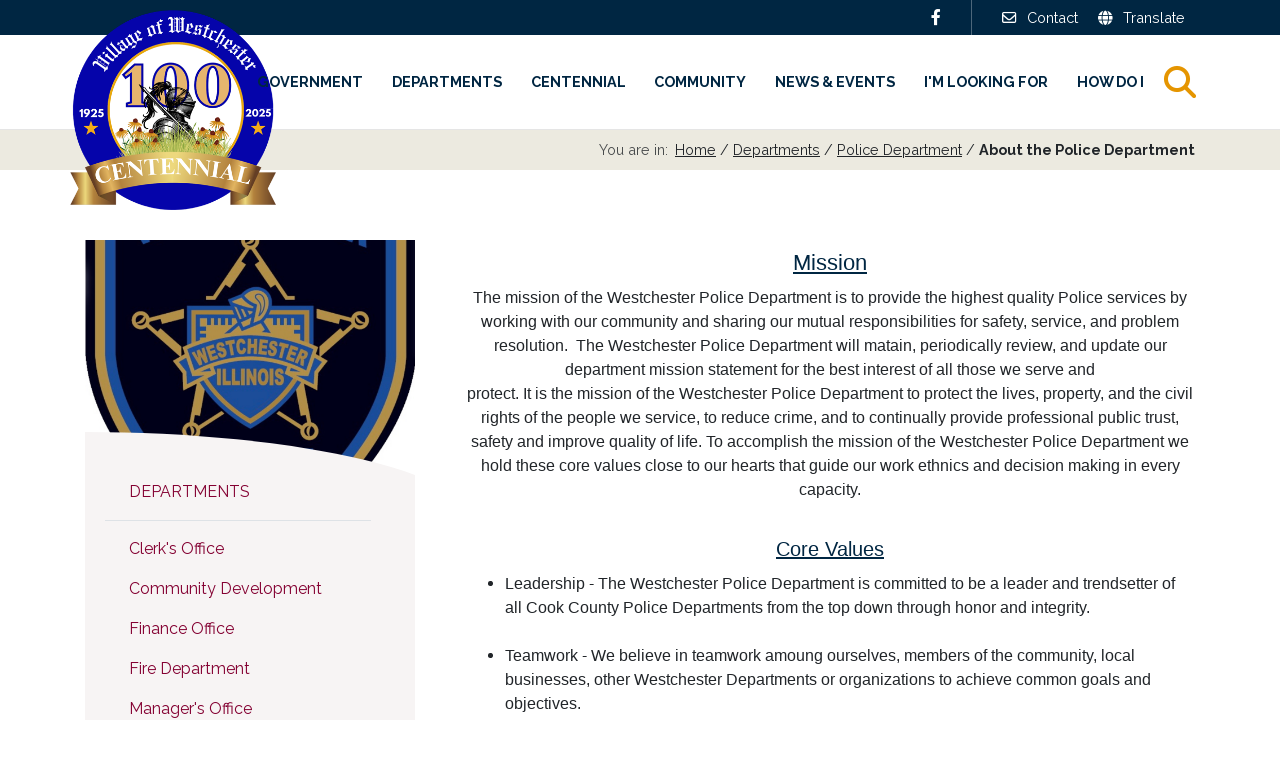

--- FILE ---
content_type: text/html; charset=utf-8
request_url: https://westchester-il.org/departments/police-department/about-the-police-department
body_size: 9935
content:
<!DOCTYPE html>
<html  lang="en-US">
<head id="head"><title>
	About the Police Department | Westchester
</title><meta charset="UTF-8" /> 
<meta name="viewport" content="width=device-width, initial-scale=1, shrink-to-fit=no">

<!--<link href="/App_Themes/ThisTown/plugins/fontawesome/css/all.css" rel="stylesheet">-->
<link rel="stylesheet" href="https://unpkg.com/@fortawesome/fontawesome-free@6.2.0/css/all.min.css" />
<link href="/App_Themes/ThisTown/plugins/slick/slick.css" rel="stylesheet">
<link href="/App_Themes/ThisTown/plugins/fancybox/jquery.fancybox.min.css" rel="stylesheet">
<link href="/App_Themes/ThisTown/plugins/icheck/skins/square/square.css" rel="stylesheet">
<link href="/CMSPages/GetResource.ashx?stylesheetname=global" rel="stylesheet">
<script src="/App_Themes/ThisTown/js/jquery-3.4.1.min.js"></script>
<script src="/App_Themes/ThisTown/js/popper.min.js"></script>
<script src="/App_Themes/ThisTown/js/bootstrap.min.js"></script>
<script defer src="/App_Themes/ThisTown/plugins/slick/slick.min.js"></script>
<script defer src="/App_Themes/ThisTown/plugins/fancybox/jquery.fancybox.min.js"></script>
<script defer src="/App_Themes/ThisTown/plugins/icheck/icheck.min.js"></script>
<script defer src="/CMSScripts/Custom/functions.js"></script>

<script language="JavaScript" type="text/JavaScript">
  function send (user,domain,args) {
    var url = 'mail' + 'to:' + user + '@' + domain ;
    if (typeof args != 'undefined')
      url += '?' + args;
    location.href = url;
  }
</script>
<!-- Begin Constant Contact Active Forms -->
<script> var _ctct_m = "5a315e2207f48969c9033211e04dfa81"; </script>
<script id="signupScript" src="//static.ctctcdn.com/js/signup-form-widget/current/signup-form-widget.min.js" async defer></script>
<!-- End Constant Contact Active Forms --> 
<link href="/Westchester/media/Muniweb/Logos/logo-westchester-centennial.png" type="image/png" rel="shortcut icon"/>
<link href="/Westchester/media/Muniweb/Logos/logo-westchester-centennial.png" type="image/png" rel="icon"/>
<style>aside::before {background-image: url(/getattachment/c41c615f-337e-4fb6-9b66-a359ac45bb5b/4021.aspx) !important;}</style><!-- Global site tag (gtag.js) - Google Analytics -->
<script async src="https://www.googletagmanager.com/gtag/js?id=G-2QWL29DFM2"></script>
<script>
  window.dataLayer = window.dataLayer || [];
  function gtag(){dataLayer.push(arguments);}
  gtag('js', new Date());

  gtag('config', 'G-2QWL29DFM2');
</script></head>
<body class="LTR Chrome ENUS ContentBody" >
    
    <form method="post" action="/departments/police-department/about-the-police-department" id="form">
<div class="aspNetHidden">
<input type="hidden" name="__CMSCsrfToken" id="__CMSCsrfToken" value="c0p2jebaEKP75RzwHbbWZUn+ul8/vd86IILSgzLYp5H7V7kwVOg9ju50zSwdC/ORSFP5YTzxPKY5RowcTa7TOZ0gHGpII7kbDwvJ0Y6h6ao=" />
<input type="hidden" name="__EVENTTARGET" id="__EVENTTARGET" value="" />
<input type="hidden" name="__EVENTARGUMENT" id="__EVENTARGUMENT" value="" />

</div>

<script type="text/javascript">
//<![CDATA[
var theForm = document.forms['form'];
if (!theForm) {
    theForm = document.form;
}
function __doPostBack(eventTarget, eventArgument) {
    if (!theForm.onsubmit || (theForm.onsubmit() != false)) {
        theForm.__EVENTTARGET.value = eventTarget;
        theForm.__EVENTARGUMENT.value = eventArgument;
        theForm.submit();
    }
}
//]]>
</script>


<script src="/WebResource.axd?d=pynGkmcFUV13He1Qd6_TZMh3tXNLXqqDwbxFY-l5C6pSkOlDXBMsauiu0C6hZLuVoyuRICFUKkOfbDS5ESyP_w2&amp;t=638285921964787378" type="text/javascript"></script>

<input type="hidden" name="lng" id="lng" value="en-US" />
<script src="/CMSPages/GetResource.ashx?scriptfile=%7e%2fCMSScripts%2fWebServiceCall.js" type="text/javascript"></script>
<script type="text/javascript">
	//<![CDATA[

function PM_Postback(param) { if (window.top.HideScreenLockWarningAndSync) { window.top.HideScreenLockWarningAndSync(1080); } if(window.CMSContentManager) { CMSContentManager.allowSubmit = true; }; __doPostBack('m$am',param); }
function PM_Callback(param, callback, ctx) { if (window.top.HideScreenLockWarningAndSync) { window.top.HideScreenLockWarningAndSync(1080); }if (window.CMSContentManager) { CMSContentManager.storeContentChangedStatus(); };WebForm_DoCallback('m$am',param,callback,ctx,null,true); }
//]]>
</script>
<script src="/ScriptResource.axd?d=NJmAwtEo3Ipnlaxl6CMhvkgc-pCclE-xfMJjIeaRRzVgqqDQOld_WTZ84AMvt-jnE2ro_knb90xmaTJVFIW25cX1e3xS0PURMWuBn9JIcPXJbbCImNtY04EoLDT0utB_as4_yI_nqp8FW_YLN3_Qhs0yd07dK15rOxysn0BqZbw1&amp;t=13798092" type="text/javascript"></script>
<script src="/ScriptResource.axd?d=dwY9oWetJoJoVpgL6Zq8OESw2qTAFE95Iw-tzEuU5Yl8ry8mNfS7uU930Tu1UM7c6ffLpKzypnpH0QLrmfao_0JS6eSoBZXbJZbOBaXqsTXpVQGde7lzMrpatpOoeJFv5ORQ7SPvMG0ffSMdcdjG1mH6jVAqBHme0q8JuDFC-aw1&amp;t=13798092" type="text/javascript"></script>
<script type="text/javascript">
	//<![CDATA[

var CMS = CMS || {};
CMS.Application = {
  "language": "en",
  "imagesUrl": "/CMSPages/GetResource.ashx?image=%5bImages.zip%5d%2f",
  "isDebuggingEnabled": false,
  "applicationUrl": "/",
  "isDialog": false,
  "isRTL": "false"
};

//]]>
</script>
<div class="aspNetHidden">

	<input type="hidden" name="__VIEWSTATEGENERATOR" id="__VIEWSTATEGENERATOR" value="A5343185" />
	<input type="hidden" name="__SCROLLPOSITIONX" id="__SCROLLPOSITIONX" value="0" />
	<input type="hidden" name="__SCROLLPOSITIONY" id="__SCROLLPOSITIONY" value="0" />
</div>
    <script type="text/javascript">
//<![CDATA[
Sys.WebForms.PageRequestManager._initialize('manScript', 'form', ['tctxM',''], [], [], 90, '');
//]]>
</script>

    <div id="ctxM">

</div>
    <div class="skip-item">
  <a class="sr-only sr-only-focusable" href="#site-navigation">Skip to navigation</a>
</div>
<div class="skip-item">
  <a class="sr-only sr-only-focusable" href="#site-main">Skip to main content</a>
</div>
<section id="site-topbar" class="bg-dark d-print-none">
  <div class="container d-flex justify-content-between align-items-center">
    <div class="topbar-left">
      
    </div>
    <div class="topbar-right">
      <div class="social-media">
  <a href="https://www.facebook.com/villageofwestchester/" title="Facebook" target="_blank"><span class="fab fa-facebook-f"><span>Facebook</span></span></a>
</div><nav role="navigation" aria-label="Top menu">
  <ul id="nav-top-ul">
    <li>
      <a href="/contact">
        <span class="far fa-envelope" aria-hidden="true"></span> Contact
      </a>
    </li>
    <li>
      <a href="https://translate.google.com/translate?sl=en&tl=es&u=https://westchester-il.org/departments/police-department/about-the-police-department" target="_blank">
        <span class="fas fa-globe" aria-hidden="true"></span> Translate
      </a>
    </li>
  </ul>
</nav>
    </div>
  </div>
</section>
<header id="site-header" class="sticky-top" role="banner">
  <div class="container position-relative d-flex justify-content-end align-items-center">
    <div id="site-logo" class="d-flex">
      <a href="/">
  <img src="/Westchester/media/Muniweb/Logos/logo-westchester-centennial.png" alt="Westchester" />
</a>
    </div>
    <div id="site-header-tools" class="d-flex justify-content-end align-items-center d-print-none">
      <div id="mobile-nav-shadow"></div>
<div id="site-navigation">
<nav class="navbar navbar-expand-lg">
  <div class="collapse navbar-collapse" id="nav-main">
	<ul id="nav-main-ul">
		<li>
			<a href="/government/westchester-village-board">Government</a>
			<ul>
				<li>
					<a href="/government/westchester-village-board">Village Board</a>
				</li>
				<li>
					<a href="/government/broadview-westchester-joint-water-agency-(1)">Broadview-Westchester Joint Water Agency</a>
				</li>
				<li>
					<a href="/grow">Ecological Commission</a>
				</li>
				<li>
					<a href="/government/economic-development-committee-(1)">Economic Development</a>
				</li>
				<li>
					<a href="/government/ethics-commission">Ethics Commission</a>
				</li>
				<li>
					<a href="/government/board-of-police-fire-commissioners">Fire &amp; Police Commission</a>
				</li>
				<li>
					<a href="/government/liquor-commission-(1)">Liquor Commission</a>
				</li>
				<li>
					<a href="/government/planning-zoning-commission">Planning &amp; Zoning Commission</a>
				</li>
				<li>
					<a href="/foundation">Westchester Community Events Foundation</a>
				</li>
				<li>
					<a href="/government/veterans-commission">Veterans Commission</a>
				</li>
				<li>
					<a href="/government/100th-anniversary-committee">100th Anniversary Committee</a>
				</li>
				<li>
					<a href="/government/transparency-portal">Transparency Portal</a>
				</li>

			</ul>
		</li>
		<li>
			<a href="/departments">Departments</a>
			<ul>
				<li>
					<a href="/departments/village-clerk">Clerk&#39;s Office</a>
				</li>
				<li>
					<a href="/departments/community-development">Community Development</a>
				</li>
				<li>
					<a href="/departments/finance-office">Finance Office</a>
				</li>
				<li>
					<a href="/firedepartment">Fire Department</a>
				</li>
				<li>
					<a href="/departments/administration-and-finance">Manager&#39;s Office</a>
				</li>
				<li>
					<a href="/departments/police-department">Police Department</a>
				</li>
				<li>
					<a href="/departments/public-works">Public Works</a>
				</li>
				<li>
					<a href="/departments/water-department">Water Department</a>
				</li>

			</ul>
		</li>
		<li>
			<a href="/centennial">Centennial</a>
			<ul>
				<li>
					<a href="/centennial/history-of-westchester">History of Westchester</a>
				</li>
				<li>
					<a href="/sponsors">Sponsorship Opportunities</a>
				</li>
				<li>
					<a href="/centennial/special-logo">Centennial Logo</a>
				</li>

			</ul>
		</li>
		<li>
			<a href="/community">Community</a>
			<ul>
				<li>
					<a href="/community/history">History of Westchester</a>
				</li>
				<li>
					<a href="/community/business-spotlight">Monthly Business Spotlight</a>
				</li>
				<li>
					<a href="/community/new-residents">Resident Information</a>
				</li>
				<li>
					<a href="/community/seniors-information">Seniors Information</a>
				</li>
				<li>
					<a href="/communityresources">Hardship Assistance &amp; High-Efficiency Resources Portal</a>
				</li>
				<li>
					<a href="/newsletter">Village Newsletter &amp; E-News</a>
				</li>
				<li>
					<a href="/treeinventory">Tree Inventory</a>
				</li>
				<li>
					<a href="/community/living-with-wildlife">Living With Wildlife</a>
				</li>
				<li>
					<a href="/community/park-district-(1)">Park District</a>
				</li>
				<li>
					<a href="/community/public-library-(1)">Public Library</a>
				</li>
				<li>
					<a href="/community/food-pantry-(1)">Food Pantry</a>
				</li>
				<li>
					<a href="/community/chamber-of-commerce-(1)">Chamber of Commerce</a>
				</li>

			</ul>
		</li>
		<li>
			<a href="/news">News &amp; Events</a>
		</li>
		<li>
			<a href="/reference-desk">I&#39;m Looking For</a>
			<ul>
				<li>
					<a href="/calendar">Calendar</a>
				</li>
				<li>
					<a href="/i-m-looking-for/documents-applications">Documents &amp; Applications</a>
				</li>
				<li>
					<a href="/reference-desk/municipal-code-ordinances">Municipal Code &amp; Ordinances</a>
				</li>
				<li>
					<a href="/employment">Employment Opportunities</a>
				</li>
				<li>
					<a href="/rfp">Open Bids &amp; RFP/RFQ</a>
				</li>

			</ul>
		</li>
		<li>
			<a href="/how-do-i">How Do I</a>
			<ul>
				<li>
					<a href="https://www.westchester-il.org/news/vehicle-stickers">Purchase a Vehicle Sticker</a>
				</li>
				<li>
					<a href="/how-do-i/report-a-problem">Contact Us/Report a Concern</a>
				</li>
				<li>
					<a onclick="window.open(&#39;https://www.westchester-il.org/reference-desk/residential-commercial-forms/village-clerk-applications/new-business-license-application.aspx&#39;); return false;" href="/how-do-i/business-license">Apply for Business License</a>
				</li>
				<li>
					<a href="https://www.westchester-il.org/government/village-clerk/foia-request">Request FOIA</a>
				</li>
				<li>
					<a href="/Reference-Desk/Forms-and-Documents/Police-Forms/Solicitors-Application-(1)">Apply for Solicitor Permit</a>
				</li>
				<li>
					<a href="/departments/police-department/report-a-crime">Report Crime Tip</a>
				</li>
				<li>
					<a href="/departments/police-department/vacation-watch-request">Request Vacation Watch</a>
				</li>
				<li>
					<a href="/how-do-i/a-payment">Make a Payment</a>
				</li>
				<li>
					<a href="/community/village-newsletter">Sign up for E-News</a>
				</li>
				<li>
					<a href="/how-do-i/sign-up-for-smart-911">Sign up for Smart 911</a>
				</li>
				<li>
					<a href="https://www.westchester-il.org/reference-desk/forms-and-documents/village-clerk-applications/direct-debit-for-water-billing-application">Sign up for Water Bill Payment</a>
				</li>
				<li>
					<a href="https://www.westchester-il.org/reference-desk/forms-and-documents/village-clerk-applications/residential-waste-collection-senior-discount-form">Sign up for Senior Waste Collection Discount</a>
				</li>

			</ul>
		</li>
		<li>
			<a href="/search">Search</a>
		</li>

	</ul>


  </div>
</nav>
</div><div class="mobile-icons">
  <a href="/search">
    <span class="fas fa-search"><span>Search</span></span>
  </a>
  <a href="#" id="nav-main-toggler" class="navbar-toggler" role="button" aria-label="Toggle navigation">
    <span class="fas fa-bars" aria-hidden="true"></span>
  </a>
</div>
    </div>
  </div>
</header>
<!--<section id="site-breadcrumbs" class="bg-fixed" >-->
<section id="site-breadcrumbs">
  <div class="breadcrumbs-inner">
    <div class="container d-flex justify-content-end">
      <span>You are in:</span>
      <a href="/" class="CMSBreadCrumbsLink">Home</a> &nbsp;/&nbsp;<a href="/departments" class="CMSBreadCrumbsLink">Departments</a> &nbsp;/&nbsp; <a href="/departments/police-department" class="CMSBreadCrumbsLink">Police Department</a> &nbsp;/&nbsp; <span  class="CMSBreadCrumbsCurrentItem">About the Police Department</span>
    </div>
  </div>
</section>

<main id="site-main" role="main">
  <section>
    <div class="container">
      <div class="row">
        <div class="col-lg-8">
          <h2 style="text-align: center;"><span style="font-family:arial,helvetica,sans-serif;"><span style="font-size:22px;"><u>Mission</u></span></span></h2>

<p style="text-align: center;"><span style="font-family:arial,helvetica,sans-serif;">The mission of the Westchester Police Department is to provide the highest quality Police services by working with our community and sharing our mutual responsibilities for safety, service, and problem resolution.&nbsp; The Westchester Police Department will matain, periodically review, and update our department mission statement for the best interest of all those we serve and protect.&nbsp;It&nbsp;is&nbsp;the&nbsp;mission&nbsp;of&nbsp;the&nbsp;Westchester&nbsp;Police&nbsp;Department&nbsp;to&nbsp;protect&nbsp;the&nbsp;lives,&nbsp;property,&nbsp;and the civil rights of the people we service, to reduce crime, and to continually provide professional public trust, safety and improve quality of life. To accomplish the mission of the Westchester Police Department we hold these core values close to our hearts that guide our work ethnics and decision making in every capacity.</span></p>

<h2 style="text-align: center;"><span style="font-family:arial,helvetica,sans-serif;"><span style="font-size:20px;"><u>Core Values</u></span></span></h2>

<ul>
	<li>
	<p><span style="font-family:arial,helvetica,sans-serif;">Leadership - The Westchester Police Department is committed to be a leader and trendsetter of all Cook County Police Departments from the top down through honor and integrity.</span></p>
	</li>
	<li>
	<p><span style="font-family:arial,helvetica,sans-serif;">Teamwork - We believe in teamwork amoung ourselves, members of the community, local businesses, other Westchester Departments or organizations to achieve common goals and objectives.</span></p>
	</li>
	<li>
	<p><span style="font-family:arial,helvetica,sans-serif;">Respect - Our department respects the cultural and ethnic diversity of the Department and the community.&nbsp; We took an oath to serve and protect by conducting ourselves with the highest ethical standards and professionalism.&nbsp;&nbsp;</span></p>
	</li>
	<li>
	<p><span style="font-family:arial,helvetica,sans-serif;">Empowerment - We will concentrate on utilizing strength, innovations, and technology of our department members at every level of the organization through constant research.</span></p>
	</li>
	<li>
	<p><span style="font-family:arial,helvetica,sans-serif;">Community&nbsp;Partnerships - We must be an inegral part of the community always working together through community collaboration. We will pursue community partnerships and strive to enhance and improve existing programs. We must engage in community policing and problem solving policing initatives.</span></p>
	</li>
	<li>
	<p><span style="font-family:arial,helvetica,sans-serif;">Excellence - Our department will always strive for peronsal, professional excellence, dedication to duty and service to the public.&nbsp;</span></p>
	</li>
	<li>
	<p><span style="font-family:arial,helvetica,sans-serif;">Career&nbsp;Development - We must always build and develop our leadership and management roles through constant education. Employees must be well trained, challenged, and motivated to enhance customer service and the continual professional reputation of thee Westchester Police Department and its integrity.&nbsp;</span><br />
	&nbsp;</p>
	</li>
</ul>

<p style="text-align: center;"><span style="font-family:arial,helvetica,sans-serif;">Daniel Babich, Chief of Police<br />
<a href="mailto:dbabich@westchester-il.gov">Email the Chief of Police</a></span></p>





        </div>
        <div class="col-lg-4 order-lg-first">
          <aside>
            <div id="site-sidebar">
              <div class="sidebar-inner">
                <div class="widget ">
  
  <div class="widget-content">
    <nav>
	<ul id="nav-aside-ul">
		<li>
			<a href="/departments">Departments</a>
			<ul>
				<li>
					<a href="/departments/village-clerk">Clerk&#39;s Office</a>
				</li>
				<li>
					<a href="/departments/community-development">Community Development</a>
				</li>
				<li>
					<a href="/departments/finance-office">Finance Office</a>
				</li>
				<li>
					<a href="/firedepartment">Fire Department</a>
				</li>
				<li>
					<a href="/departments/administration-and-finance">Manager&#39;s Office</a>
				</li>
				<li>
					<a href="/departments/police-department">Police Department</a>
					<ul>
						<li>
							<a href="/departments/police-department/wpd-news-information-(1)">News &amp; Information</a>
						</li>
						<li>
							<a href="/departments/police-department/news-updates-(1)">Press Releases</a>
						</li>
						<li class="Highlighted">
							<a href="/departments/police-department/about-the-police-department">About the Police Department</a>
						</li>
						<li>
							<a href="/departments/police-department/administrative-division">Administrative Division</a>
						</li>
						<li>
							<a href="/departments/police-department/investigation-division">Investigation Division</a>
						</li>
						<li>
							<a href="/departments/police-department/patrol-division">Patrol Division</a>
						</li>
						<li>
							<a href="/departments/police-department/records-division">Records Division</a>
						</li>
						<li>
							<a href="/departments/police-department/community-relations">Community Relations</a>
						</li>
						<li>
							<a href="/policeblotter">Weekly Blotter</a>
						</li>
						<li>
							<a href="/departments/police-department/weekly-police-blotter-(1)">Monthly Statistics</a>
						</li>
						<li>
							<a href="/departments/police-department/thank-an-officer">Thank an Officer</a>
						</li>
						<li>
							<a href="/departments/police-department/file-a-citizen-complaint">File a Citizen Complaint</a>
						</li>
						<li>
							<a href="/departments/police-department/westchester-police-pension-board">Pension Board</a>
						</li>

					</ul>
				</li>
				<li>
					<a href="/departments/public-works">Public Works</a>
				</li>
				<li>
					<a href="/departments/water-department">Water Department</a>
				</li>

			</ul>
		</li>

	</ul>


</nav>
  </div> 
</div> 
              </div>
            </div>
          </aside>
        </div>
      </div>
    </div>
  </section>
</main>
<footer id="site-footer" role="contentinfo">
  <div id="site-footer-cols" class="bg-dark d-print-none">
    <div class="container">
      <div class="row">
        <div class="col-md-5">
          <div class="widget ">
  <div class="widget-title h3">Westchester Village Hall</div>
  <div class="widget-content">
    10300 W Roosevelt Road<br />
Westchester, IL 60154<br />
Phone: 708-345-0020




  </div> 
</div> 
        </div>
        <div class="col-md-7">
          <div class="widget ">
  
  <div class="widget-content">
    <nav class="widget-nav" role="navigation">
	<ul id="nav-footer-ul">
		<li>
			<a href="/sitemap">Sitemap</a>
		</li>
		<li>
			<a href="/site-use-policy">Site Use Policy</a>
		</li>
		<li>
			<a href="/accessibility-statement">Accessibility Statement</a>
		</li>

	</ul>


</nav>
  </div> 
</div> 
        </div>
      </div>
    </div>
  </div>
  <div id="site-footerbar">
    <div class="container">
      <div class="row">
        <div class="col-md footerbar-left">
          Copyright &copy; 2026, Westchester. All Rights Reserved.
        </div>
        <div class="col-md footerbar-right">
          <a href="https://muniweb.com" target="_blank">MuniCMS 1.0™</a>,&nbsp;a&nbsp;product&nbsp;of&nbsp;<a href="https://muniweb.com" target="_blank">Muniweb®</a>,&nbsp;an&nbsp;<a href="https://ingstron.com" target="_blank">Ingstron®</a>&nbsp;company.
        </div>
      </div>
    </div>
  </div>
</footer>
<a href="#" id="site-totop" aria-label="Go to top" role="button">
  <span><span class="fas fa-angle-up" aria-hidden="true"></span></span>
</a>

<!-- For Accessibility: puts the language code in the html tag. Remove this script if the site is multilanguage. -->

    
    

<script type="text/javascript">
	//<![CDATA[
WebServiceCall('/cmsapi/webanalytics', 'LogHit', '{"NodeAliasPath":"/Departments/Police-Department/About-the-Police-Department","DocumentCultureCode":"en-US","UrlReferrer":""}')
//]]>
</script>
<script type="text/javascript">
//<![CDATA[

var callBackFrameUrl='/WebResource.axd?d=beToSAE3vdsL1QUQUxjWdcCsyQC_41ROLeEFoc-S1IeAKKh-cn7yelz7KF8hRp9bFiCJ-GBXXgocpXEjfkM4dQ2&t=638285921964787378';
WebForm_InitCallback();
theForm.oldSubmit = theForm.submit;
theForm.submit = WebForm_SaveScrollPositionSubmit;

theForm.oldOnSubmit = theForm.onsubmit;
theForm.onsubmit = WebForm_SaveScrollPositionOnSubmit;
//]]>
</script>
  <input type="hidden" name="__VIEWSTATE" id="__VIEWSTATE" value="/PYszDYijyWEixndJfPAJwxRDgPohsLVgPK0zKqV/lJb0RgAsxu0wpTWANEiQTPiNOTQSij3j3wK/TkSAMDIRGaPeLw+u6n0QrAbzpu1Ni0wjBSq/iV/L/IVvF0vgOL0hQj+ZMzjBTUiKRHd3rn3tkE5sx8b17irJwcpCXPvviB52qpubE4g08ocSFyu5clWujL6prCRX6mEA3rIlPiwPmNekVx9/dO1e8xQdZzEX2AWTWs+O7HCfuNyuJxHbVwxcv1wpkFjb4drUaiW/xYWsk8j+MZdUnjzn2YuSIjrrrjZ9pmM75dHQBcj86ieaiymRohnrRPtDylVKoGJZfjJVQ3shp3ZQXAQ19d5yMNlq2YEsKQW9eOlvom5ulshFOZspT6SskXuhIcWeA9c7KR7QcFaHSG2TtSsujbKCDkjfbgBlNVdGQpCI1mTNk9Z94S9+J/HSJrH3AC7kOEedM+80s18XfCbLiZY/2PJsh5Fwbr/GQGWi5LnZ6O7a53oFqbvY00TiALmHFNq9DDgVrGR4+oJA7GOoIdyhriM/sk09w5eo9YJ0+AJx4dZeWzGA+DhKF86/IcQpRz6wqQkF+lxQkAqQmmwkFuCyICuctkzajgfZpc3AaVvVaFMyt8Mozl2ebN0O9QgWqS2ULfsRd4ef+J1EeuaLfgZN6Jr72V4jEGk+oQwDi32TjmYSRi4fpdpXoQaEBE5f3JavOKkhJby6bxZ5nCJavcd9zbcGy0PEyV/SP1xlkf4gV3lU13poXxDu5RlGfhUvExAs+s+EEsGG7Lb8PsX6JsIUJp8gYeI3R0v4Ztge20doEo5//Ch7llRzNv4BjokCsEYdP1UZmiUkRBt+CWtAS6re36YQix5dV8eK8Vqddo9ujCXK9qYjLdUkb8fZjsCV1CRj5qEGp1hsOKxEEEzRLg2/9mwQxL29TaXZ9tNdXFQrqOwi+RZ5U2vEuLRNVQ7Ao8MWgaaUN+EKQmwp+zth2NZ9YmcOsshRChd3hgGTK1fl9fSyNJzF+hNY/ZRl62Og2TLvllDLszEnL9Mn/c7yWIPm5tcH5PWZhk8gjYY5p3KLmjjjpV9jCk9" />
  <script type="text/javascript">
      //<![CDATA[
      if (window.WebForm_InitCallback) {
        __theFormPostData = '';
        __theFormPostCollection = new Array();
        window.WebForm_InitCallback();
      }
      //]]>
    </script>
  </form>
</body>
</html>


--- FILE ---
content_type: text/html; charset=utf-8
request_url: https://www.google.com/recaptcha/api2/anchor?ar=1&k=6LfHrSkUAAAAAPnKk5cT6JuKlKPzbwyTYuO8--Vr&co=aHR0cHM6Ly93ZXN0Y2hlc3Rlci1pbC5vcmc6NDQz&hl=en&v=PoyoqOPhxBO7pBk68S4YbpHZ&size=invisible&anchor-ms=20000&execute-ms=30000&cb=mwf3h5yfoals
body_size: 49573
content:
<!DOCTYPE HTML><html dir="ltr" lang="en"><head><meta http-equiv="Content-Type" content="text/html; charset=UTF-8">
<meta http-equiv="X-UA-Compatible" content="IE=edge">
<title>reCAPTCHA</title>
<style type="text/css">
/* cyrillic-ext */
@font-face {
  font-family: 'Roboto';
  font-style: normal;
  font-weight: 400;
  font-stretch: 100%;
  src: url(//fonts.gstatic.com/s/roboto/v48/KFO7CnqEu92Fr1ME7kSn66aGLdTylUAMa3GUBHMdazTgWw.woff2) format('woff2');
  unicode-range: U+0460-052F, U+1C80-1C8A, U+20B4, U+2DE0-2DFF, U+A640-A69F, U+FE2E-FE2F;
}
/* cyrillic */
@font-face {
  font-family: 'Roboto';
  font-style: normal;
  font-weight: 400;
  font-stretch: 100%;
  src: url(//fonts.gstatic.com/s/roboto/v48/KFO7CnqEu92Fr1ME7kSn66aGLdTylUAMa3iUBHMdazTgWw.woff2) format('woff2');
  unicode-range: U+0301, U+0400-045F, U+0490-0491, U+04B0-04B1, U+2116;
}
/* greek-ext */
@font-face {
  font-family: 'Roboto';
  font-style: normal;
  font-weight: 400;
  font-stretch: 100%;
  src: url(//fonts.gstatic.com/s/roboto/v48/KFO7CnqEu92Fr1ME7kSn66aGLdTylUAMa3CUBHMdazTgWw.woff2) format('woff2');
  unicode-range: U+1F00-1FFF;
}
/* greek */
@font-face {
  font-family: 'Roboto';
  font-style: normal;
  font-weight: 400;
  font-stretch: 100%;
  src: url(//fonts.gstatic.com/s/roboto/v48/KFO7CnqEu92Fr1ME7kSn66aGLdTylUAMa3-UBHMdazTgWw.woff2) format('woff2');
  unicode-range: U+0370-0377, U+037A-037F, U+0384-038A, U+038C, U+038E-03A1, U+03A3-03FF;
}
/* math */
@font-face {
  font-family: 'Roboto';
  font-style: normal;
  font-weight: 400;
  font-stretch: 100%;
  src: url(//fonts.gstatic.com/s/roboto/v48/KFO7CnqEu92Fr1ME7kSn66aGLdTylUAMawCUBHMdazTgWw.woff2) format('woff2');
  unicode-range: U+0302-0303, U+0305, U+0307-0308, U+0310, U+0312, U+0315, U+031A, U+0326-0327, U+032C, U+032F-0330, U+0332-0333, U+0338, U+033A, U+0346, U+034D, U+0391-03A1, U+03A3-03A9, U+03B1-03C9, U+03D1, U+03D5-03D6, U+03F0-03F1, U+03F4-03F5, U+2016-2017, U+2034-2038, U+203C, U+2040, U+2043, U+2047, U+2050, U+2057, U+205F, U+2070-2071, U+2074-208E, U+2090-209C, U+20D0-20DC, U+20E1, U+20E5-20EF, U+2100-2112, U+2114-2115, U+2117-2121, U+2123-214F, U+2190, U+2192, U+2194-21AE, U+21B0-21E5, U+21F1-21F2, U+21F4-2211, U+2213-2214, U+2216-22FF, U+2308-230B, U+2310, U+2319, U+231C-2321, U+2336-237A, U+237C, U+2395, U+239B-23B7, U+23D0, U+23DC-23E1, U+2474-2475, U+25AF, U+25B3, U+25B7, U+25BD, U+25C1, U+25CA, U+25CC, U+25FB, U+266D-266F, U+27C0-27FF, U+2900-2AFF, U+2B0E-2B11, U+2B30-2B4C, U+2BFE, U+3030, U+FF5B, U+FF5D, U+1D400-1D7FF, U+1EE00-1EEFF;
}
/* symbols */
@font-face {
  font-family: 'Roboto';
  font-style: normal;
  font-weight: 400;
  font-stretch: 100%;
  src: url(//fonts.gstatic.com/s/roboto/v48/KFO7CnqEu92Fr1ME7kSn66aGLdTylUAMaxKUBHMdazTgWw.woff2) format('woff2');
  unicode-range: U+0001-000C, U+000E-001F, U+007F-009F, U+20DD-20E0, U+20E2-20E4, U+2150-218F, U+2190, U+2192, U+2194-2199, U+21AF, U+21E6-21F0, U+21F3, U+2218-2219, U+2299, U+22C4-22C6, U+2300-243F, U+2440-244A, U+2460-24FF, U+25A0-27BF, U+2800-28FF, U+2921-2922, U+2981, U+29BF, U+29EB, U+2B00-2BFF, U+4DC0-4DFF, U+FFF9-FFFB, U+10140-1018E, U+10190-1019C, U+101A0, U+101D0-101FD, U+102E0-102FB, U+10E60-10E7E, U+1D2C0-1D2D3, U+1D2E0-1D37F, U+1F000-1F0FF, U+1F100-1F1AD, U+1F1E6-1F1FF, U+1F30D-1F30F, U+1F315, U+1F31C, U+1F31E, U+1F320-1F32C, U+1F336, U+1F378, U+1F37D, U+1F382, U+1F393-1F39F, U+1F3A7-1F3A8, U+1F3AC-1F3AF, U+1F3C2, U+1F3C4-1F3C6, U+1F3CA-1F3CE, U+1F3D4-1F3E0, U+1F3ED, U+1F3F1-1F3F3, U+1F3F5-1F3F7, U+1F408, U+1F415, U+1F41F, U+1F426, U+1F43F, U+1F441-1F442, U+1F444, U+1F446-1F449, U+1F44C-1F44E, U+1F453, U+1F46A, U+1F47D, U+1F4A3, U+1F4B0, U+1F4B3, U+1F4B9, U+1F4BB, U+1F4BF, U+1F4C8-1F4CB, U+1F4D6, U+1F4DA, U+1F4DF, U+1F4E3-1F4E6, U+1F4EA-1F4ED, U+1F4F7, U+1F4F9-1F4FB, U+1F4FD-1F4FE, U+1F503, U+1F507-1F50B, U+1F50D, U+1F512-1F513, U+1F53E-1F54A, U+1F54F-1F5FA, U+1F610, U+1F650-1F67F, U+1F687, U+1F68D, U+1F691, U+1F694, U+1F698, U+1F6AD, U+1F6B2, U+1F6B9-1F6BA, U+1F6BC, U+1F6C6-1F6CF, U+1F6D3-1F6D7, U+1F6E0-1F6EA, U+1F6F0-1F6F3, U+1F6F7-1F6FC, U+1F700-1F7FF, U+1F800-1F80B, U+1F810-1F847, U+1F850-1F859, U+1F860-1F887, U+1F890-1F8AD, U+1F8B0-1F8BB, U+1F8C0-1F8C1, U+1F900-1F90B, U+1F93B, U+1F946, U+1F984, U+1F996, U+1F9E9, U+1FA00-1FA6F, U+1FA70-1FA7C, U+1FA80-1FA89, U+1FA8F-1FAC6, U+1FACE-1FADC, U+1FADF-1FAE9, U+1FAF0-1FAF8, U+1FB00-1FBFF;
}
/* vietnamese */
@font-face {
  font-family: 'Roboto';
  font-style: normal;
  font-weight: 400;
  font-stretch: 100%;
  src: url(//fonts.gstatic.com/s/roboto/v48/KFO7CnqEu92Fr1ME7kSn66aGLdTylUAMa3OUBHMdazTgWw.woff2) format('woff2');
  unicode-range: U+0102-0103, U+0110-0111, U+0128-0129, U+0168-0169, U+01A0-01A1, U+01AF-01B0, U+0300-0301, U+0303-0304, U+0308-0309, U+0323, U+0329, U+1EA0-1EF9, U+20AB;
}
/* latin-ext */
@font-face {
  font-family: 'Roboto';
  font-style: normal;
  font-weight: 400;
  font-stretch: 100%;
  src: url(//fonts.gstatic.com/s/roboto/v48/KFO7CnqEu92Fr1ME7kSn66aGLdTylUAMa3KUBHMdazTgWw.woff2) format('woff2');
  unicode-range: U+0100-02BA, U+02BD-02C5, U+02C7-02CC, U+02CE-02D7, U+02DD-02FF, U+0304, U+0308, U+0329, U+1D00-1DBF, U+1E00-1E9F, U+1EF2-1EFF, U+2020, U+20A0-20AB, U+20AD-20C0, U+2113, U+2C60-2C7F, U+A720-A7FF;
}
/* latin */
@font-face {
  font-family: 'Roboto';
  font-style: normal;
  font-weight: 400;
  font-stretch: 100%;
  src: url(//fonts.gstatic.com/s/roboto/v48/KFO7CnqEu92Fr1ME7kSn66aGLdTylUAMa3yUBHMdazQ.woff2) format('woff2');
  unicode-range: U+0000-00FF, U+0131, U+0152-0153, U+02BB-02BC, U+02C6, U+02DA, U+02DC, U+0304, U+0308, U+0329, U+2000-206F, U+20AC, U+2122, U+2191, U+2193, U+2212, U+2215, U+FEFF, U+FFFD;
}
/* cyrillic-ext */
@font-face {
  font-family: 'Roboto';
  font-style: normal;
  font-weight: 500;
  font-stretch: 100%;
  src: url(//fonts.gstatic.com/s/roboto/v48/KFO7CnqEu92Fr1ME7kSn66aGLdTylUAMa3GUBHMdazTgWw.woff2) format('woff2');
  unicode-range: U+0460-052F, U+1C80-1C8A, U+20B4, U+2DE0-2DFF, U+A640-A69F, U+FE2E-FE2F;
}
/* cyrillic */
@font-face {
  font-family: 'Roboto';
  font-style: normal;
  font-weight: 500;
  font-stretch: 100%;
  src: url(//fonts.gstatic.com/s/roboto/v48/KFO7CnqEu92Fr1ME7kSn66aGLdTylUAMa3iUBHMdazTgWw.woff2) format('woff2');
  unicode-range: U+0301, U+0400-045F, U+0490-0491, U+04B0-04B1, U+2116;
}
/* greek-ext */
@font-face {
  font-family: 'Roboto';
  font-style: normal;
  font-weight: 500;
  font-stretch: 100%;
  src: url(//fonts.gstatic.com/s/roboto/v48/KFO7CnqEu92Fr1ME7kSn66aGLdTylUAMa3CUBHMdazTgWw.woff2) format('woff2');
  unicode-range: U+1F00-1FFF;
}
/* greek */
@font-face {
  font-family: 'Roboto';
  font-style: normal;
  font-weight: 500;
  font-stretch: 100%;
  src: url(//fonts.gstatic.com/s/roboto/v48/KFO7CnqEu92Fr1ME7kSn66aGLdTylUAMa3-UBHMdazTgWw.woff2) format('woff2');
  unicode-range: U+0370-0377, U+037A-037F, U+0384-038A, U+038C, U+038E-03A1, U+03A3-03FF;
}
/* math */
@font-face {
  font-family: 'Roboto';
  font-style: normal;
  font-weight: 500;
  font-stretch: 100%;
  src: url(//fonts.gstatic.com/s/roboto/v48/KFO7CnqEu92Fr1ME7kSn66aGLdTylUAMawCUBHMdazTgWw.woff2) format('woff2');
  unicode-range: U+0302-0303, U+0305, U+0307-0308, U+0310, U+0312, U+0315, U+031A, U+0326-0327, U+032C, U+032F-0330, U+0332-0333, U+0338, U+033A, U+0346, U+034D, U+0391-03A1, U+03A3-03A9, U+03B1-03C9, U+03D1, U+03D5-03D6, U+03F0-03F1, U+03F4-03F5, U+2016-2017, U+2034-2038, U+203C, U+2040, U+2043, U+2047, U+2050, U+2057, U+205F, U+2070-2071, U+2074-208E, U+2090-209C, U+20D0-20DC, U+20E1, U+20E5-20EF, U+2100-2112, U+2114-2115, U+2117-2121, U+2123-214F, U+2190, U+2192, U+2194-21AE, U+21B0-21E5, U+21F1-21F2, U+21F4-2211, U+2213-2214, U+2216-22FF, U+2308-230B, U+2310, U+2319, U+231C-2321, U+2336-237A, U+237C, U+2395, U+239B-23B7, U+23D0, U+23DC-23E1, U+2474-2475, U+25AF, U+25B3, U+25B7, U+25BD, U+25C1, U+25CA, U+25CC, U+25FB, U+266D-266F, U+27C0-27FF, U+2900-2AFF, U+2B0E-2B11, U+2B30-2B4C, U+2BFE, U+3030, U+FF5B, U+FF5D, U+1D400-1D7FF, U+1EE00-1EEFF;
}
/* symbols */
@font-face {
  font-family: 'Roboto';
  font-style: normal;
  font-weight: 500;
  font-stretch: 100%;
  src: url(//fonts.gstatic.com/s/roboto/v48/KFO7CnqEu92Fr1ME7kSn66aGLdTylUAMaxKUBHMdazTgWw.woff2) format('woff2');
  unicode-range: U+0001-000C, U+000E-001F, U+007F-009F, U+20DD-20E0, U+20E2-20E4, U+2150-218F, U+2190, U+2192, U+2194-2199, U+21AF, U+21E6-21F0, U+21F3, U+2218-2219, U+2299, U+22C4-22C6, U+2300-243F, U+2440-244A, U+2460-24FF, U+25A0-27BF, U+2800-28FF, U+2921-2922, U+2981, U+29BF, U+29EB, U+2B00-2BFF, U+4DC0-4DFF, U+FFF9-FFFB, U+10140-1018E, U+10190-1019C, U+101A0, U+101D0-101FD, U+102E0-102FB, U+10E60-10E7E, U+1D2C0-1D2D3, U+1D2E0-1D37F, U+1F000-1F0FF, U+1F100-1F1AD, U+1F1E6-1F1FF, U+1F30D-1F30F, U+1F315, U+1F31C, U+1F31E, U+1F320-1F32C, U+1F336, U+1F378, U+1F37D, U+1F382, U+1F393-1F39F, U+1F3A7-1F3A8, U+1F3AC-1F3AF, U+1F3C2, U+1F3C4-1F3C6, U+1F3CA-1F3CE, U+1F3D4-1F3E0, U+1F3ED, U+1F3F1-1F3F3, U+1F3F5-1F3F7, U+1F408, U+1F415, U+1F41F, U+1F426, U+1F43F, U+1F441-1F442, U+1F444, U+1F446-1F449, U+1F44C-1F44E, U+1F453, U+1F46A, U+1F47D, U+1F4A3, U+1F4B0, U+1F4B3, U+1F4B9, U+1F4BB, U+1F4BF, U+1F4C8-1F4CB, U+1F4D6, U+1F4DA, U+1F4DF, U+1F4E3-1F4E6, U+1F4EA-1F4ED, U+1F4F7, U+1F4F9-1F4FB, U+1F4FD-1F4FE, U+1F503, U+1F507-1F50B, U+1F50D, U+1F512-1F513, U+1F53E-1F54A, U+1F54F-1F5FA, U+1F610, U+1F650-1F67F, U+1F687, U+1F68D, U+1F691, U+1F694, U+1F698, U+1F6AD, U+1F6B2, U+1F6B9-1F6BA, U+1F6BC, U+1F6C6-1F6CF, U+1F6D3-1F6D7, U+1F6E0-1F6EA, U+1F6F0-1F6F3, U+1F6F7-1F6FC, U+1F700-1F7FF, U+1F800-1F80B, U+1F810-1F847, U+1F850-1F859, U+1F860-1F887, U+1F890-1F8AD, U+1F8B0-1F8BB, U+1F8C0-1F8C1, U+1F900-1F90B, U+1F93B, U+1F946, U+1F984, U+1F996, U+1F9E9, U+1FA00-1FA6F, U+1FA70-1FA7C, U+1FA80-1FA89, U+1FA8F-1FAC6, U+1FACE-1FADC, U+1FADF-1FAE9, U+1FAF0-1FAF8, U+1FB00-1FBFF;
}
/* vietnamese */
@font-face {
  font-family: 'Roboto';
  font-style: normal;
  font-weight: 500;
  font-stretch: 100%;
  src: url(//fonts.gstatic.com/s/roboto/v48/KFO7CnqEu92Fr1ME7kSn66aGLdTylUAMa3OUBHMdazTgWw.woff2) format('woff2');
  unicode-range: U+0102-0103, U+0110-0111, U+0128-0129, U+0168-0169, U+01A0-01A1, U+01AF-01B0, U+0300-0301, U+0303-0304, U+0308-0309, U+0323, U+0329, U+1EA0-1EF9, U+20AB;
}
/* latin-ext */
@font-face {
  font-family: 'Roboto';
  font-style: normal;
  font-weight: 500;
  font-stretch: 100%;
  src: url(//fonts.gstatic.com/s/roboto/v48/KFO7CnqEu92Fr1ME7kSn66aGLdTylUAMa3KUBHMdazTgWw.woff2) format('woff2');
  unicode-range: U+0100-02BA, U+02BD-02C5, U+02C7-02CC, U+02CE-02D7, U+02DD-02FF, U+0304, U+0308, U+0329, U+1D00-1DBF, U+1E00-1E9F, U+1EF2-1EFF, U+2020, U+20A0-20AB, U+20AD-20C0, U+2113, U+2C60-2C7F, U+A720-A7FF;
}
/* latin */
@font-face {
  font-family: 'Roboto';
  font-style: normal;
  font-weight: 500;
  font-stretch: 100%;
  src: url(//fonts.gstatic.com/s/roboto/v48/KFO7CnqEu92Fr1ME7kSn66aGLdTylUAMa3yUBHMdazQ.woff2) format('woff2');
  unicode-range: U+0000-00FF, U+0131, U+0152-0153, U+02BB-02BC, U+02C6, U+02DA, U+02DC, U+0304, U+0308, U+0329, U+2000-206F, U+20AC, U+2122, U+2191, U+2193, U+2212, U+2215, U+FEFF, U+FFFD;
}
/* cyrillic-ext */
@font-face {
  font-family: 'Roboto';
  font-style: normal;
  font-weight: 900;
  font-stretch: 100%;
  src: url(//fonts.gstatic.com/s/roboto/v48/KFO7CnqEu92Fr1ME7kSn66aGLdTylUAMa3GUBHMdazTgWw.woff2) format('woff2');
  unicode-range: U+0460-052F, U+1C80-1C8A, U+20B4, U+2DE0-2DFF, U+A640-A69F, U+FE2E-FE2F;
}
/* cyrillic */
@font-face {
  font-family: 'Roboto';
  font-style: normal;
  font-weight: 900;
  font-stretch: 100%;
  src: url(//fonts.gstatic.com/s/roboto/v48/KFO7CnqEu92Fr1ME7kSn66aGLdTylUAMa3iUBHMdazTgWw.woff2) format('woff2');
  unicode-range: U+0301, U+0400-045F, U+0490-0491, U+04B0-04B1, U+2116;
}
/* greek-ext */
@font-face {
  font-family: 'Roboto';
  font-style: normal;
  font-weight: 900;
  font-stretch: 100%;
  src: url(//fonts.gstatic.com/s/roboto/v48/KFO7CnqEu92Fr1ME7kSn66aGLdTylUAMa3CUBHMdazTgWw.woff2) format('woff2');
  unicode-range: U+1F00-1FFF;
}
/* greek */
@font-face {
  font-family: 'Roboto';
  font-style: normal;
  font-weight: 900;
  font-stretch: 100%;
  src: url(//fonts.gstatic.com/s/roboto/v48/KFO7CnqEu92Fr1ME7kSn66aGLdTylUAMa3-UBHMdazTgWw.woff2) format('woff2');
  unicode-range: U+0370-0377, U+037A-037F, U+0384-038A, U+038C, U+038E-03A1, U+03A3-03FF;
}
/* math */
@font-face {
  font-family: 'Roboto';
  font-style: normal;
  font-weight: 900;
  font-stretch: 100%;
  src: url(//fonts.gstatic.com/s/roboto/v48/KFO7CnqEu92Fr1ME7kSn66aGLdTylUAMawCUBHMdazTgWw.woff2) format('woff2');
  unicode-range: U+0302-0303, U+0305, U+0307-0308, U+0310, U+0312, U+0315, U+031A, U+0326-0327, U+032C, U+032F-0330, U+0332-0333, U+0338, U+033A, U+0346, U+034D, U+0391-03A1, U+03A3-03A9, U+03B1-03C9, U+03D1, U+03D5-03D6, U+03F0-03F1, U+03F4-03F5, U+2016-2017, U+2034-2038, U+203C, U+2040, U+2043, U+2047, U+2050, U+2057, U+205F, U+2070-2071, U+2074-208E, U+2090-209C, U+20D0-20DC, U+20E1, U+20E5-20EF, U+2100-2112, U+2114-2115, U+2117-2121, U+2123-214F, U+2190, U+2192, U+2194-21AE, U+21B0-21E5, U+21F1-21F2, U+21F4-2211, U+2213-2214, U+2216-22FF, U+2308-230B, U+2310, U+2319, U+231C-2321, U+2336-237A, U+237C, U+2395, U+239B-23B7, U+23D0, U+23DC-23E1, U+2474-2475, U+25AF, U+25B3, U+25B7, U+25BD, U+25C1, U+25CA, U+25CC, U+25FB, U+266D-266F, U+27C0-27FF, U+2900-2AFF, U+2B0E-2B11, U+2B30-2B4C, U+2BFE, U+3030, U+FF5B, U+FF5D, U+1D400-1D7FF, U+1EE00-1EEFF;
}
/* symbols */
@font-face {
  font-family: 'Roboto';
  font-style: normal;
  font-weight: 900;
  font-stretch: 100%;
  src: url(//fonts.gstatic.com/s/roboto/v48/KFO7CnqEu92Fr1ME7kSn66aGLdTylUAMaxKUBHMdazTgWw.woff2) format('woff2');
  unicode-range: U+0001-000C, U+000E-001F, U+007F-009F, U+20DD-20E0, U+20E2-20E4, U+2150-218F, U+2190, U+2192, U+2194-2199, U+21AF, U+21E6-21F0, U+21F3, U+2218-2219, U+2299, U+22C4-22C6, U+2300-243F, U+2440-244A, U+2460-24FF, U+25A0-27BF, U+2800-28FF, U+2921-2922, U+2981, U+29BF, U+29EB, U+2B00-2BFF, U+4DC0-4DFF, U+FFF9-FFFB, U+10140-1018E, U+10190-1019C, U+101A0, U+101D0-101FD, U+102E0-102FB, U+10E60-10E7E, U+1D2C0-1D2D3, U+1D2E0-1D37F, U+1F000-1F0FF, U+1F100-1F1AD, U+1F1E6-1F1FF, U+1F30D-1F30F, U+1F315, U+1F31C, U+1F31E, U+1F320-1F32C, U+1F336, U+1F378, U+1F37D, U+1F382, U+1F393-1F39F, U+1F3A7-1F3A8, U+1F3AC-1F3AF, U+1F3C2, U+1F3C4-1F3C6, U+1F3CA-1F3CE, U+1F3D4-1F3E0, U+1F3ED, U+1F3F1-1F3F3, U+1F3F5-1F3F7, U+1F408, U+1F415, U+1F41F, U+1F426, U+1F43F, U+1F441-1F442, U+1F444, U+1F446-1F449, U+1F44C-1F44E, U+1F453, U+1F46A, U+1F47D, U+1F4A3, U+1F4B0, U+1F4B3, U+1F4B9, U+1F4BB, U+1F4BF, U+1F4C8-1F4CB, U+1F4D6, U+1F4DA, U+1F4DF, U+1F4E3-1F4E6, U+1F4EA-1F4ED, U+1F4F7, U+1F4F9-1F4FB, U+1F4FD-1F4FE, U+1F503, U+1F507-1F50B, U+1F50D, U+1F512-1F513, U+1F53E-1F54A, U+1F54F-1F5FA, U+1F610, U+1F650-1F67F, U+1F687, U+1F68D, U+1F691, U+1F694, U+1F698, U+1F6AD, U+1F6B2, U+1F6B9-1F6BA, U+1F6BC, U+1F6C6-1F6CF, U+1F6D3-1F6D7, U+1F6E0-1F6EA, U+1F6F0-1F6F3, U+1F6F7-1F6FC, U+1F700-1F7FF, U+1F800-1F80B, U+1F810-1F847, U+1F850-1F859, U+1F860-1F887, U+1F890-1F8AD, U+1F8B0-1F8BB, U+1F8C0-1F8C1, U+1F900-1F90B, U+1F93B, U+1F946, U+1F984, U+1F996, U+1F9E9, U+1FA00-1FA6F, U+1FA70-1FA7C, U+1FA80-1FA89, U+1FA8F-1FAC6, U+1FACE-1FADC, U+1FADF-1FAE9, U+1FAF0-1FAF8, U+1FB00-1FBFF;
}
/* vietnamese */
@font-face {
  font-family: 'Roboto';
  font-style: normal;
  font-weight: 900;
  font-stretch: 100%;
  src: url(//fonts.gstatic.com/s/roboto/v48/KFO7CnqEu92Fr1ME7kSn66aGLdTylUAMa3OUBHMdazTgWw.woff2) format('woff2');
  unicode-range: U+0102-0103, U+0110-0111, U+0128-0129, U+0168-0169, U+01A0-01A1, U+01AF-01B0, U+0300-0301, U+0303-0304, U+0308-0309, U+0323, U+0329, U+1EA0-1EF9, U+20AB;
}
/* latin-ext */
@font-face {
  font-family: 'Roboto';
  font-style: normal;
  font-weight: 900;
  font-stretch: 100%;
  src: url(//fonts.gstatic.com/s/roboto/v48/KFO7CnqEu92Fr1ME7kSn66aGLdTylUAMa3KUBHMdazTgWw.woff2) format('woff2');
  unicode-range: U+0100-02BA, U+02BD-02C5, U+02C7-02CC, U+02CE-02D7, U+02DD-02FF, U+0304, U+0308, U+0329, U+1D00-1DBF, U+1E00-1E9F, U+1EF2-1EFF, U+2020, U+20A0-20AB, U+20AD-20C0, U+2113, U+2C60-2C7F, U+A720-A7FF;
}
/* latin */
@font-face {
  font-family: 'Roboto';
  font-style: normal;
  font-weight: 900;
  font-stretch: 100%;
  src: url(//fonts.gstatic.com/s/roboto/v48/KFO7CnqEu92Fr1ME7kSn66aGLdTylUAMa3yUBHMdazQ.woff2) format('woff2');
  unicode-range: U+0000-00FF, U+0131, U+0152-0153, U+02BB-02BC, U+02C6, U+02DA, U+02DC, U+0304, U+0308, U+0329, U+2000-206F, U+20AC, U+2122, U+2191, U+2193, U+2212, U+2215, U+FEFF, U+FFFD;
}

</style>
<link rel="stylesheet" type="text/css" href="https://www.gstatic.com/recaptcha/releases/PoyoqOPhxBO7pBk68S4YbpHZ/styles__ltr.css">
<script nonce="P0H8kCcoQrcjBujlZpKUOg" type="text/javascript">window['__recaptcha_api'] = 'https://www.google.com/recaptcha/api2/';</script>
<script type="text/javascript" src="https://www.gstatic.com/recaptcha/releases/PoyoqOPhxBO7pBk68S4YbpHZ/recaptcha__en.js" nonce="P0H8kCcoQrcjBujlZpKUOg">
      
    </script></head>
<body><div id="rc-anchor-alert" class="rc-anchor-alert"></div>
<input type="hidden" id="recaptcha-token" value="[base64]">
<script type="text/javascript" nonce="P0H8kCcoQrcjBujlZpKUOg">
      recaptcha.anchor.Main.init("[\x22ainput\x22,[\x22bgdata\x22,\x22\x22,\[base64]/[base64]/[base64]/ZyhXLGgpOnEoW04sMjEsbF0sVywwKSxoKSxmYWxzZSxmYWxzZSl9Y2F0Y2goayl7RygzNTgsVyk/[base64]/[base64]/[base64]/[base64]/[base64]/[base64]/[base64]/bmV3IEJbT10oRFswXSk6dz09Mj9uZXcgQltPXShEWzBdLERbMV0pOnc9PTM/bmV3IEJbT10oRFswXSxEWzFdLERbMl0pOnc9PTQ/[base64]/[base64]/[base64]/[base64]/[base64]\\u003d\x22,\[base64]\\u003d\x22,\[base64]/[base64]/DvRjDtyRlOBVzRsKRwrsFHsOfw61/wqZNOcKmwqvDlsO/w6wfw5HCkQ5fFhvCkcOMw5xRb8Khw6TDlMKGw7LChho8wpx4SiYfXHoAw4Bqwplaw4RGNsKgK8O4w6zDhXxZKcOCw5XDi8O3CGVJw43CiHrDskXDjDXCp8KfXyJdNcOycMOzw4hNw4bCmXjCscOMw6rCnMOuw6kQc09+b8OHUCPCjcOrCgw5w7Umwq/DtcOXw5jCk8OHwpHChSdlw6HCsMK9woxSwofDghh4wpjDjMK1w4BZwq8OAcKmJ8OWw6HDr1BkTSZTwo7DksKFwqPCrF3DiVfDpyTChnvCmxjDvH0YwrYvciHCpcKgw4LClMKuwqNYAT3CtsKaw4/DtWF7OsKCw4zCvyBQwrZcGVwnwpA6KEzDvmM9w4c2Mlx3wpPChVQVwqZbHcK9XwTDrV7Cj8ONw7HDpcK7a8K9wrY+wqHCs8KmwqdmJcONwr7CmMKZF8KgZRPDocOYHw/DlmJ/P8K0wpnChcOMeMKPdcKSwprCqV/DrynDqATCqQ3Cp8OHPAskw5Viw6DDiMKiK1bDjmHCnQU+w7nCusKaCMKHwpMWw5djwoLCvMOSScOgN3jCjMKUw7DDiR/CqWPDjcKyw51hAMOcRWIfVMK6FsKqEMK7P3I+EsK5wqQ0HEjCsMKZTcOsw4Ebwr8ueWtzw7x/worDm8KGW8KVwpAsw6HDo8KpwoPDg1gqe8KUwrfDsXXDl8OZw5cowq9twprCscOVw6zCnQZkw7Bvwr1pw5rCrC/DtWJKdUFFGcKwwpkXT8OAw6LDjG3DjMO+w6xHacOMSX3Ch8KCHjILZB8iwpZ6woVNVFLDvcOmXmfDqsKOFnI4wp1PC8OQw6rCsCbCmVvCmhTCtMKzwq/CmMOIccK2T2XDnFhsw5tmQsOFw48Jw7EDLMOKLw3Ds8KAScKvw5HDosKMeUc0JsKxwprDsDdqwqTCo3fCv8OOF8O0LyfDmDHDqiTCgcOMESLDjggfw5dWKX9+fsO3w6RiLMKKw5zCh0fCl23Dg8KAw5bDgx8jw7/[base64]/ChyBNIW9NVcKgc0LCusOmwrU2woYmw79dNcKjw7/Dj8OQwqLCsGzCmFg6McK7IcOuMnzChcOTbiUrNsOSXWQMLDHDjMOLwrLDr3LDi8K9w4gJw4Iyw6Ulwq4VaVHCmMO9YcKUVcOcDMKpBMKFwpchw6p2aD5HbW4rw5DDr1DCkWICwoHDsMOFThNaCwjDuMOIFiFGbMKYagLDtMOeQgxQwqE2wpPDgsOPbk/DnTTDgMKfwqrCmcKkOhTCpGjDr2PCnsKjG0fDjzoGOA3Ckw4Iw67DiMOXABjDuSJ7woDCtcKjwrDClsO/WyFsUgVLAcKjwrggG8OeTnRfw5EZw5vDjxDDsMOaw7suXX0Dwq5Nw5MBw43DrBDCl8OUwrYkw7MNw4DDk2B8O2zDlwjCmG93GxMbXcKGwqJtUsO6wqLCksKUNMKnw7jCrsOSNT9tMBHClsObw48bTwjDn24WGg4tNMOyIA/Co8Kiw5AeagRpRifDm8KJD8KtN8KLwrPDs8OwLFvDs1bDsCMpw5XDjMOUVXfCnwMiX0jDtgQLw5EEP8OpIDnDmSLDkMK7fF8dFnHCvwAjw7ARVkwGwq93wotkY3DDq8OTwqPCt10GU8KlEsKXYsOtXWgAN8KGFMK2wpIJw6zCiztzGB/DqDoQFcKiClVECysNHm0oJRrClVjDoFLDuDwlwqkMw4NVS8KGH3wLBsKJw7XChcOJw5nCm2pWw58/esKdUsOud3/CvXhRw5ZQBVHDmi3CtcOPw5bCu39MSRHDvThvb8O7woh1CWF4a2tmWENiFE/Ck1/[base64]/[base64]/DnFbCth9qDjrCm8KXMsO2woXCu8O/SDwbwqPDlMOZw7YBfz4oGMK0wrBPL8Kgw5Vvw7PCosK/[base64]/CgcKxwplSUh/[base64]/DicKHw57CvcK1w7LDtsOFYcOcwpAfbMO9w5IewrPCjmE3wq5mw5TDpSHDszkNEsOJBsOscjwpwqs7e8KgPMO4bAhbMWjDvy3DtFDCgTPCrMOhL8O0wonDvStSw4k4TsKqEQzDpcOsw6JcaXtXw6EVw6R+dMO4wqEJNUnDuWAiwo5Jwpo4bE0cw4vDqMKddV/CtnbCpMK1dcKZLcKOMiJ0asKpw6rCl8K2wolGeMKQw7thETc5I3vCiMKNwpZYw7IQbcK3wrcrN19KeibDphFowqPCn8Kbw7/CuGdCwqMPbRjCtMKCJVdvwrrCrcKdCQdPKHvDjMOFw5sLw6zDtMK8E0Ybwp1hTcOtTsKjZC/DgRE7w7Z3w53DocKzGcOBSBkPwqvCqWdpw7fDm8O7wpPCk0YreBTCgcKvw5VrUHZRH8KUGhszw7Bxwpg/Tl3DosOeO8OSwo5Iw4FYwpIQw5FLwrIow5/CvlPDj3YhBMKRFhk0b8OpKsO/FwzCjjMJNW1VPVo1D8KQwoxqw4wMwqLDpsOjPcKDBMOow5nCg8OFWnLDosK5w4bDsQY4wqBow7LCtcK/OsKhAMOCASVnwqtmY8OnFVQawrzDrgXDp1hgwrxFEj7DicKda3hEJx3Dm8ODwq8mMcKDw57CiMOMwp/[base64]/Cln7CuhHDgMO5CWcuwoBtY21ewrnDsmk/GwTCmsKNKMKKOVbDs8O4ScO+bMK7XXnDozrCv8O2OXUmJMO6N8KAwqvDn2PDpE0zw6nDicOXUcOUw7/[base64]/LAd2w7rCrXPDrH0xw75NaSvClcK9RwAqw6IkdcOUbMOuw57DlcOXfh4/wotFw74uAcOxwpE7AMOuwp5yacKPwo8YUcOuwp0pJ8KHEsO9PsO3SMKOc8OPZnDCl8K8w7sVw67DkRXCsU7CssKJwqQRX3chNlnCm8O6wrnDmB/CqMK6U8KFAgldbMK8wrFmD8OnwqsOaMOlwrtiCMOHDsOWwpUDeMK3WsOzwrHCoVhKw7o+a1zDv0jCtcKDwojDj2kdIzfDpsK/[base64]/CqcOcF0XClwnDgxFUwoYrKcOXwonDjMK9YMOpw7XCusKfw6xpLS3CisKewqPCrMOfT0bDvFB3worCvTR9w6jDlUHChkkEInBFA8OjFAhMYmDDmzjCv8O2wqbCocOYK2/[base64]/DqcO9NG55MsOJw5w3bCFFcmXCmcOHHWsSF2HChG1ywoDCrTVXw7DCjQTDnnsCw7/CusKmWhPCvsK3YMKYw6wvf8Ogwqklw5B/wofDnsKEwpUrYjrDg8OOFXMYwojCrAJhOsOXGzTDgk02eULDp8KhNVTCs8Oxw69Zw7LCucOGDsK+YxnDssKTfn5zZUY9UsKXJDkTw4wgKMOXw7nCkAxhLmrCngbCukkHVMKzwpdre1YkYBHCkcK8w7ERJMKkcsOaa15ow7ZQwr7CtwrDvcK/w7/Dk8OEw5DDmShCwpHCu2tpwpvDhcKCH8OXw5TCnsOBW2LCtsOefsKRbsOewo8kB8KxW1DDgMKVDSPDvcOkw6vDusKELcKAw7TDg0HChsOne8Khwp0DKSXDl8OkcsO7wpBXwqZLw4wxNsKbUFd2wrhow4kDE8Kgw67DiXIiXsK0RzRlwq/DqcOYwrMcw7slw4A+wqjDk8KNZMOSPcKkwqZZwqfCrETCjsO6Tmd3EcOyFcKnW2xUSkDDnMOEXMKqw7suPcKFwr5jwp5awoZETcKwwo/CusOZwqspPMKubsOcYBTCksKjwqDCgcK/[base64]/T8KwQMOcwqlNDh/DksK2w6BUMsO1woJiwrPDoUpJw5/CuGhNfnkGCSnCp8KCw4ZkwozDg8OVw61fw4fDmkQ0w6ojQsKlQsONZcKEwrPCr8KGDz/CiEkOwrw+wqULwpMRw4dcBsO4w5fCjzIJE8OsJHnDssKRLFDDt0dFI0LDvmnDtUTDtcKSwqxYwqpaGgfDsX84wqzCmsKGw41ASsKSeTDDljPCnMO/w6w4VMO/w6RWdsOKwq/[base64]/DicKww4XCrsOEOnPCosK0wpxkw6bDvFRAwrt+w6jDuiE6w47CvDthw5/DtcKTEVd5R8KtwrV2H1zCsE/DlMKXw6I2wrHCtnHDlMK9w6ZNQT8Bwr4Fw4bDnMOqWsKAwq3Ct8KZw5scwoXDn8Oww7NJMsKnwrxWw4bCsydSID4lw47DjlI4w7HCkcKbdMOHwrdcJMKJa8OKwrhSwqTDhsK7w7HCljTCj1/DtC3DnRPCg8O4V0rDqcO5w5htRw/DhzTDnn3DqSjDgy8uwojCmcK5LH8ywq8owojDqsOVwo1kUMKve8Oaw58cwqklBcK+w4LDjcORw7xkJcOXUS3DpznDicK0SHDCozFLIcOfwqoqw6/CqcK/EQbCvykFP8KTKMKhLRo/w78NFcOcIMOSF8OZwrlqwoN/WcOkw7wHOBAuwrdxCsKEwrhOw7hPw4TCpWBKOMOKwqUiw4wOw4fCgMKqwo7ChMOWZ8KDQDFsw6onQcOWwr7CiyzChsKowrjCgcKEE1HDnjnDucO1XMO+eE03eB8yw6rDmsKKw449woR1w5NJw5B0fQRfHG8SwrPCp05/J8OlwpPCm8K4dSPDjMKtSmt0wqNFNMOuwp/[base64]/[base64]/wrItwrnCoh/CuktgwooQAsOUYsOAw4VVasOYGjofwqfCm8OwVMOVwoDCuXtCOsOVw6rChMOVAzHDvMOxA8OHwr3DmMOvBMO/fsOfwojDt0IHw5A0w6rDoyVhasKfVQZ2w6nCqTHCusKUXsO7GMK8w4jCt8O/F8Kwwq3DhMK0w5JnSF0Awr7ClMK7w7JnYcOcbMKAwpRcY8K+wr5Ww5fCusOvYcKNw5zDhcKVN1TDtynDgMKIw4bCk8KlYFV5B8OFWcOiwqAAwqEWMGkyIQ90wqrCqVXCuMKpZi/DhlTCgH49SmDDoi02B8KGXMOIQ2XCv0TCo8K9wqlUw6BRKkXCqMKRw6sTHifChw3DuFdiNsO/wp/DsQVGwr3CocOmJUQnw5XCmsODZ2vCpmInw4lzT8KsV8KMw5fDrlzDqsKcwqfCpMKgwrpfcMOUwojCqDwew7zDp8OSVBLCmx4VHyHCkV/Dh8O0w7Rxcg7DhnHDhcO1wpsawojDiX/DjgddwpTCqn/CosOMHHwLGXDCrQnDssOQwoLCh8K+RU3CrVfDpMOoQMOgw5jCrxVPw442YcKjRzJYcMOIw60mwp/[base64]/Cr0/[base64]/CgcKfw4bCtMO7X3/[base64]/QwY3wqPDmcO0w7nDlsKqwpXClMOLWxPCpMKuw4DDt3wSwqDCin3DicOzeMKZwpnCocKkfxLDvkLCqcKPM8K2wqLCrnt5w77CpsO/w6JpXMKoHkDCh8KbbFNFw4PClBleSMOEwodTe8K3w7xPwpE8w6Anwpo7X8Kaw6PCh8KxwrTDpcKlNVjDtWbDihHClBZBwovDpykjR8OUw5V7a8KjHCU8OzBTAsO7wobDm8OnwqDCtcKuCMO6FGEkNsKGYkU2wrjDhMOqw6/[base64]/CmcO9w7tgaxfCmcODdl4kOQvDv8OuwqZnw4DDqsKnw6zCm8OdwojCiAjCkWAdAElLw5/Cg8OdKCvDp8OIwqV5wpTDiMO6w5PCrsOww7jDoMK1wrPCjsOSNMOSccOoworCq0ZSw4jCtBMsUMOvACACM8O5wpxhwrZJwpTDpMOzERlgwp99MMKJwrlfw7TCj2bCjWDCmGY9woXCjUp3w4UMOkfCq2PDlsO8OMKaHzE1J8Kea8OuABzDgznCnMKjJD/[base64]/w59LaTzDtMKCw6h7R8O4WTDCksKcwqTDo8KsdSnCoDYuUMK5wqPCs07CvW7CpifCtMKlH8K7w41eCMOxdAIwI8OWw6vDm8KtwrRMcVTDtMOtw5PCvUzDqTPDqFg2G8KvTcOSwpbCiMKVwrvDpnHDpsK/WsKkE3bDk8KxwqNsbEHDtiXDrsK1QAVlw4NWw75Uw45Mw43CgsO1f8K1w5TDvcOqTBgcwokfw5I+RcOvHlJFwpJZwpLCo8OoUCBHCcOrwoPCssOhwozCqg1jKMOrEcKdcR8/cEfCik4Uw5nDqMOow73CpMK8w5PCn8Kew6syw5TDjhUswr8IBAcNbcKhw4/DvAzCvALDqw1bw67DiMO/IUTCrApHdXHCmG3CuWgmwqtyw6bDqcORw57Ct3HDmsKDw5TCmsOvw5dqFcOdB8O0Pj91DlAva8KfwpZVwrB9wrgMw45gw4k4w6F2w6jDnsOHCiBJwoQxTgfDoMKpJMKCw6rDr8KzPsO/DSnDqRfCt8KXfi7CpcK8wr/[base64]/DhcKaw5xfwoA6JMKZH8K6TsKuYhrDtmfDocO/FHE8w4sswqspwp3CoFVkZmMwQMOzw6dSOTfCrcKFB8KLBcK9wo1Zw7XDj3TCgnbCijjDvMKqI8KCNypFHj5uK8KHG8KhMsOsGUY0w6fCk1zDqMO+Z8KNwq/Cm8Ojw6poTsK+wqHCvDzDrsKlw7LCtS1fwo5awrLCisOkw7HCrE/DvjMAwpXCjMKuw50+wpvDnXc6wqbCk35lNcOvdsOPw7Jow7tOw5jCtcOyMCddwqIKw5fCsFPDon7Dg3TDsGAGw7x6McK8XGrDjAA+aHISd8KnwpzCmUxkw4DDoMOFw53Di0Z6ZVs1w7nDr0fDg35/BApKZcKYwp45ScOrw6rDv18LMsOXwqbCo8K9T8O8BsOKwrZyacO1XwU6U8KywqHCh8KTwqk/w5sOH1HCuijCvcKUw4PDhcOEAABTRGI6M0XDtUrCjWzDlQtDwoHCuWfCvQ3Cv8KYw5xAwp8DP3pvFcO4w4jDpAsmwrbCpCZgwrXCvk4Cw7kXw5x/w4cDwr/[base64]/CssOVwrETw6p7w6XCjH4Yw71hwqfDsFXCusKCw5zDusOOe8O+woFtCjlWwonCl8Kcw70Ew5HCrsKzBy/DrCjDlk7CjMOdU8KewpVVw4wHwrZZw4hYw40vw7fDqcKMdcORwrvDucKXDcKfcsKjPMK4CsOmw4DCllcTw6A0woYdwoHDiHHCv0DCmQLDp2nDnRvCvTUFe3MBwoHDvUvDn8KoFC8cLgvDocKNahjDhn/DtyvCvcKpw6rDtcK0LmXDgTwkwqwnw5lOwql4wodKRsKWD0Z3XGvCqsK/wrRJw7MEMsOkwpxvw4PDqnXCucKtWsKAw6XDgsKrHcK+wrfCncORX8OlTcKLw5fDrsO3wp0/woU5woTDvVYfwpHCjQHDrcKuwqQKw7nCq8OOT1PCmsOvGyfDiXDCjcKkPQHCt8K8w7rDnlgawrZIwrt2A8KlKH9VZyc0w7l5w7nDlFw8acOtIcKVMcObw6/CvcOLLlrCiMOoXcKqGMKqwrsTwrhqwojCp8Kmw6l/w5HCmcKywqECw4HDnk7CuDMzwog0wpN5wrDDgixDH8Kbw6rCqsK2QlI9HsKNw7Riw7/Ctmd+wpDDncOuwp7CsMKowobCjcKZPcKJwoJ9wroNwq0Dw7PCjRA2w67CvgjDkhDDpVF9c8OBwp9hw64RAcOuwqfDlMK7YR3CjCAecS3ClcO1DMOkwoHDl0PDlHkIcMO8w4ZJwqEJLgRowo/Do8K2PsKDWsKbwolfwo/Di1nDjcKuID7DmALCisO0wqYzMRHCgBBowoVSw7JqERrDn8Ojw7FgN0fCkMK4fnLDnUAPwqHCgzzDtnPDmQwqwoLDoRfDvDdWIkZkw7bCvCDCgsKTWQFOUMOMU1TDvMK8w4nCrDHCncO1Tmhfw591wppUYA3CpS/DisOQw68nw7DCsxDDmx1jwpbDtTxpN04/woIfwrTDr8Ogw6czw59/b8OLRHQbIFNBaW/ChcOxw7kRwoQNw5TDlsKtGMKEbsK0CEHCjVfDhMOdYTsPG0Fqw5pXRj3DjMOWAMKowofDnAnCscKVwofCksOQwpbDln3Cj8KAXUPDp8KiwqTDrMK1w6vDpsOwIxbCgHHDgsOvw4XCjcOMTsKSw5/DrkcXIAY8c8OASmdYO8O3H8O7KkRmwp3CrMOfScKPRV9gwp/Dnmg4wrgeGMKQwq7Cp38Bw54iFMKvw5nDusKew7zCjcOMPMKOD0VoAwvDkMONw4gswpJzblUCw47DikTCgcKVw6/Cs8K3woPCh8O+w4oIe8KtADLCqG7DgMOFwqRtAsKFBVLCghHDqMOpw4PDisOeVSHCh8KrFTrCvkkHQ8OswpTDoMKNwokJN1ELNE3CsMKbw58BXMOhP2zDt8K5QEnCrsORw5FFUsKLP8KweMKmBsKswrZdwqzCsgYjwosYw7PDkzxZwr/Clkofwr3DildPCMKVwpRLw7/[base64]/DtsKGwoLDlCUvfFDCksOWT8K2w5RGwrrCgWh6FMKQFsKuY0HCom4EHkvDpFfCpcObwrgdZsKZC8K4woVKKMKZLcOFw47Cq1/CrcOPw7AnTMK3SXMSK8Orw7vCk8Oxw5rCkXt+w7t5wrXCo2ImGAlmw4XCtmbDgRU1VCIYFhZiwrzDtTR8Ey5Ic8KAw4QGw6DCl8Oya8OjwqNkH8K1NsKsT1pWw4HDsRTDrsO6wqXDn3/DilrCtyg/Q2JxTy5vUcO0wrg1wokHEWVSw4DCpGJHw5HCiT9Zwp4qf1HCtXlWw5/Cp8K6wqxKFVXDiW7Dg8KPSMO0w6rDgz00GMKIw6DDpMKRNDcVwrnCt8KNb8OtwqbCihfDkn9nTcKIwovCj8O0bsKZw4RMw4gcEivDssKrJ0JDJAPCvmvDkMKNwojCtsOtw73DrsO9acKVwpvDuxvDhBfDjmcEw67DgcK6R8KnIcK2HE8hwqAyw7oafWLDm0hLwp/CqAzCmVttwovDgB/[base64]/DrcOMw5kUMyF3wodERl/CkQPDosOww7jCjcKpS8KJZyHDuWsHwrokw5pewqrCqxjDoMO+Rx7DtkfCpMKYwojDpgTDrhvCs8KywoMcMV/[base64]/DjsODacKBw48nCMKnwqMPwrbCqMKOUH9jwrsow5NawqIRwrXDtMOFDMKgwqg4Jj7CqjZYw6tKczU8wp8Vw6PDgsOHwrDDrsKOw4IEw4N/VnHCu8KVwqPDjT/CgcOtbcOXwrvCgMKpVMK0McOrVAnCpcKwTCrDhsKvFMODd2vCtMO8WMODw5Zec8Kow5HCklltwp87Zgg8wp/Dj07Dj8ObwpnCmcKSVS8tw6fDisOjwqnCrGfCkGtawpNRRsOnYsO+wqLCvcKmwqTCqnXCusOcccKeY8Kqwo/DhyFiQ1pTdcKZbcKKIcKuwqLDk8O1w5Fdw6Z+w4XDihA7wp3Dk2DDsVvDg1nDvEB4w6TDiMKfYsKBwodINCk1wpHCoMOCAWvCh0ZNwoUww5NfC8OCckgIEMKHcFzClUdRwoBQwpTCvcO1LsKoIMO+wo1Pw5nClsKhb8KIWsKDd8KHERk/[base64]/w6fCl1HDisOleHROw71efGFCw6XDt8Ohw4gPwrYrw5gYworDnRY7dnXCkG0YYcK1N8KiwrjDvBfDgCzCgwYsUMO4wo1xUg7DisOUwobCjAnCl8OLw5DDqkZuCynDlgHDv8KEwrxuw4TCnn92woHDlUU8wpvDjko1OMKBRMKlK8K5wpJRw5LDuMO6GkPDpD/DuDHCl3/[base64]/DtcKbND4Ow6Ejw7/Co8KXVALClMOMX8OJQsKpRcOdUcK9EMOjwrHCjhdzwot+QcOaHcKTw4Vjw7V8fcOZRMKMd8OTPcKHw4cNenfCkHnCr8OmwrrDlMK3PsKUwr/DqcOQw5w9ecKTFMONw5UxwoJBw4R8wpJewpLCtMKrw7LDk11MHcKxPMO9w7JMwoLCoMKbw5IAeihfw73DhRhzAwzCgWUYT8Kww6Y6wrTClBR0w73CvCvDkMKOwpPDr8ORwo/DpMK1wpUWUcKkIjjCr8OCAMOqIcKDwqQ3w7bDtVgbwoXDoVhxw4fDilN8UwDDinnCiMKOwqHDrcOmw5VfNyhQw6zDvsKQZcKVw55HwrrCvsOrw5jDs8KoFcOjw6HCi2ICw5cCAhYcw7kKfcO+UQB/w5YZwofCukcRw7TCgcKKMwgkVljCixHDisKOw4zDjsKjwpBzL3BcwqbDuC3CrsKYeVohwoXCisKXwqA6KQBLwr/DrX7DnsKjwrFzHcKGWsKTw6PDimzCqMKcw5pkwpAXOcOcw74CZcK3w5PCnMK7wq3CkBnDvsOHwq8Xwqt0w5wyScO5w4ApwrXCkAdQOmzDhsOOw5YSawU1w7jDnk/[base64]/Dv8KvYcOYAMOyw7/CiMKTWnFswpTCjsKuI8K4NDTDp3LCn8OQw6EPJk3DmwbCqsOqwpjDnEQCbcOMw58hwr0owpMWaxpXOiEZw4TDrwYLCcKQwqhowq1dwpvCnMKsw5bCsXgZwqguwqoVY25TwqMMwrQiwrLDijYRw7/CosOVw4p7ecOpYcOzwqo2wpjCjhDDhsOtw7jDgsKFwo0IR8OKw4scbMO4wrPDhMKswrRwasKxwoN1wqHCr3LDucOCwqZTQ8K3JFVkwoLChsK7A8KleUprcsO2w4lEYsK1fcK6w68WDxkXf8OZJMKZwoxfHcO1ccOPw4tJw7zDsCjCrMOnw6/CgnzDq8OJHx7Ck8KkAcO3AcOHw6zCnCEpAcOqw4fDn8OdSMKwwr0vwoDCkQYKwps7Z8Onw5fCmsOQXsKAQmjCnjxPezE1VnzCq0fCgsK/[base64]/DmCNRVSTCphkAcEdiwrXDjsOcDMKUwqYMw5HCoHLCs8O5PlvCtMKMwqDCgUcnw7powoHCm1XDqMOhwq0rwqIBTCLCny/CmcK7w4Qiwp7Cs8KHwrjCl8KrBRkkwrbDpR5xCELCjcKUI8OSEsKvwolWZcKcBsKJwrgsGV1gAiNlwpnDsFHDv3QkJ8O7dXPDqcKPOVLCgMOhOcOIw6dhGGfCojxtahrDu2h2wq1Mwp/DrUYIw48ECMKafHc4McOnw4sRwrJ8SD9RCMK1w7suQcK/UsKre8KySC7CvsKnw4Urw7TDtsO9w5PDq8KaZArDm8KtJMOuc8OcA2PDshvDnsOawobCi8OVw41AwprDmsOawr/DosK7XXhxDMK0woQXw5jCgH9hSWfDsVUOZMOgw5rDnMOHw4tzdMKFP8KYSMK9w7rDpChoLMO6w6nDokbDgcOjYCcIwo3DoRB/[base64]/DpMKoa3wbd8Kwwq4GwqXDjgrCr13CosOBwrAqJxIjPyk/[base64]/CisO+LcKfc0MZwrRsd8KfwpByAsKNNcOGwqQIw6/Cqn8XPMK7I8KsPm7DosOpdsORw4vCrQgvEHB5CF9sLgUuw7jDvz5+ZMOnw4jDisOuw6PCtcORecOMwoLDssOgw7zDtBB+W8OSRSDDhcO/w7gPw5LDusODGMKkSADDgSHDh2txw43Dl8KHw5kPCzI9Z8OJa0vCs8OWw7vDoFw1UcOwYhrCg0t1w6nClsKaTEPCuFV5w6vDjzbClggKKGHDkE40QhhQA8KCw6DCgwfDu8KDB0EswoI6wpLCnxpdPMOHN1/DsjsQwrTDrXUxHMO7w5vCm31GXm3DrsOBRTYUd1nCv2cPwp5Ww5MRf1VAw4MaLMOdVsKmODFDDVtSw6/CpsKlUmPDoScbUSHCrWE/H8KhCMKSw4VSQx5Gw58GwoXCpR/Cs8Oow6pGM2/DvMKqD3vCvV97w4MtLmNNJjUCw7LDv8OnwqTCocOQw7/[base64]/[base64]/w7ZZwoLDmiDDpcKdw5zDnXPDr1MnCgjDscKxw48Nw5PDoxzCj8OUSsKkG8Kiw4XDrMOjw4FZwr3CvSvChsKDw7/CgDPCusOoMcK/BcOid0nCpcKBccKCO2xTwrRHw7vDhUjDgMOWw6gTwqMJRHh3w6DDu8OGw5fDtsOuwrnDvsKLw6hqw4JWYsKGZMOGwqnCkMKEw7vDmsKvwr8Nw7jDiDpRe18gUMO0w4kSw43CtmvDqwXDusO+wpfDpwvCl8OxwphSw5/DnW/DtmMaw79RLsKAcsKZIGTDqsK/wpkkJMKQWRgxbMK4w45Bw5fCi3DCscOsw70IAXwaw78WZW1Kw6J6LcO8IzDDmMKHRTHChcOQNcOsDgPCmlzCmMOjw6vDkMKkMzgow5dPwoU2AV8DE8O4PMKyw73ClcO8O0vDgsOtwrNew5w/w5UGw4DDrMKmPcOOw6rDhTLDoy3CkMOrPMKzPTQTw7HDtsK8w5nCmw05w5fCvsK/wrcxHcOXRsOGLsO9DActbsOtw73Co21mSMOHXVcefiDDkE3DucOzB1VMw6PDpSZ9wrxhIRTDvSM2wpjDogfCugg/[base64]/ejFxw5jCv8O+IXDChMO+FcKccsO9wpl0wqVeLMK8w7PDu8KzQsOxA3DDg3nCgcKwwqwyw58Bw6dPw6nDq23CtTXDnhvCrB/DqsOrecOvwqnCtMOMwqvDt8Ofw5DDtxEvBcOQJEHCryRqw73CmFgKw7BYO37CgTnCpHXCucOnc8OtMcOkY8KncDxXXUNqwpAkI8ODw6TCoiIfw7oBw6rDsMKSf8K9w7Zaw7fDgz/CsxA9VC3DoUrChzMSwrNOw7FMDk/DncO+w4rCrMKqw5NLw5zDqMOMw7how68fU8OSAsOQN8OyR8Oew6PCvMOIw7fDg8KLZhtiJRB8wqDDisKME1jCqXZkL8OUasOjw7DCj8OUBsOzfMKOwo7Ds8OywqPDkcOsGz4Iw71Two8CEsOwG8K/ecKTw70bMsKdJxTCh3nDuMKKwokma1zCjBrDo8K4cMOkVMKnCMOcw5MAM8KpPm0KaxXCt1fCg8KTwrRmHGfCnSBLcnliWxZCPcOwwp7DrMOVbsOjFlI/[base64]/w64Rw7DCvcKEwqLDm1vDg8KZNcKyw5TDmsOFa8K8w7bDsEvDmsOpTXvDmGFdSsOxw4XCi8KZASp9w4xkwqEAIloYH8OHwpPDrsOcw67CkHjDksOQw7JUZS7CusKQOcKJw5/CsA4pwozCscO2wot6DMOKwr5rccOcCBnDvMK7EwTDuhPCjw7Cln/DqMOJw4FEw67DrU0zFjhFwq3DsVTCnA4lDUAQB8OtUsKzdGfDg8OCYEQbZmHCi2rDvsOIw44owrvDgsK9wpklw7USw67CjAzDnMKpYXjCvH7Cmmk8w4vDr8Oaw4dAWcK/w6zCjFsgw5/CmMKSwrsRw77Dt0BrNMKQXn3DssOSMcOdwqZlw6YNISTDg8Kce2DCpTpow7cVV8OCwo/DhgnCicKFwotMwqHDmSAWw4QPw73Dm0rDnBjDhcO3w73CgQ/Cu8Kswo3Co8Ocw5kow6DDqg0SVkFUwrtqYcKiRMKXaMOQwphdWy3CuF/DhlDDu8KHCRzDsMKqwqDCun41w5PCrMKuNgfCnnRiRsKMIivDnEwwP3xANsObAxgcfnbClFDDpw3DrMKLw6LDtsOiOsKaNHDCsMKIZ0YILcKZw45vLhvDsUpRDcKyw7/Ck8OifcKIwrHCk2fCvsOMw5URwoXDhRfDksKzw6RbwrUDwqPDhsKxEcKgw4Biwo/DvHjDqgBEw4TDnyXClA/[base64]/wp5Fw7IJwqfDmFjDqcKIw5IpLsKvw5DCtnLCkhbDrcKVbArDkzlJGXbDusKlWW0PSh3Do8O/DAxpZ8Kkw6NDOsO8wqnCiArDsxZbw51YYFw/[base64]/w4xcw4JXwoLDnsO3w4wwbmrCt8OpJ1DDjkoNwqB4wpbCrcKeZsK/w6J/wrnCh2hNG8OFw6fDp2HDrSzDoMKAwogTwrZtC05CwqfDocKDw4HCqRBSw7HDv8KfwrVEAxpVwrTCuznCmyNwwrvCjgzDl2tyw7fDgw/Cr0EXw4nCjx7Dh8OuBMOoX8K0wovDtwTCtsO/K8ONWFZ1wrHCtUDCpsKswqjDusKtYcOrwqHDpHgAOcK7w5vDpsKjb8OTw6DCi8KaDsOSwrR7w6AlYzgFRMOwGcK2w4RIwoAnwr1dYHELDHzDnRLDncKKwo07w7UNw53DhDtYf33DkHxyJsOyPAQ2cMKIZsKSwr/CvMK2w73Dkw53UcO1wr/CtcOPQgjCvBo9woHDo8O1KMKIO2wyw5LDoDlmWzE3w5cvwoQGP8OYEcOZRjvDk8KhIH/DisOfG3zDlcKOOiBJBBkwYcKqwrAMDmtWwqxkBi7Dl09rDiZfT10oYzTDh8OVwqHDlcORWcKiDzLCgWPDjcKYX8Kiw57CvRsqFTg0w6jDlMOEWEvDnMKmwqhNd8Omw7wCwq/ChyzDlsOAQlAQEDQtHsKfWnlRw5jChQbCtSrCvDTDt8Kpw5XDvyt0cTg3wpjDoHdswqxbw4lRIMOURVrDncK6V8ObwpBTb8O+w7/Cj8KoQWLCm8KJwoFJw5HCo8O7bisrDMOiwpjDpMKnwoc7KFNsLTZvwrLCscKswqXDjMKWVMOnGMOHwpvDn8OLa1NAwr5Lw6Vyd3MNw7nCgB7CtAhAWcOQw4JEHm4zwp7CkMK7FmzDsztXZHlXE8KpasKSw7jClcOPw5NGOcOxwqvDisKbwqsyM0weasKvw61BVsKiCT/[base64]/[base64]/wrkxwpbDrMO8wpBkw5hrClXDqhrCiXfCgcKLGMK3w6F0AzjDlMKawoZfe0jCk8KKw7vCgwHCjcKfwoXDscORajl9UsK4F1LCksOEw7o/L8K0w4sWwps3w5DCj8OpVUHCp8KZaAgdXsOPw6QnXkk2F3/DlQLDm2QiwqBMwpRNNC4/[base64]/[base64]/[base64]/[base64]/Dn8KJbBDCtsOfw68Iw4h2RsO6H8OCPMO1wq5qQ8OSw4paw6fCmH1ZBANALMOpwphfMMKPGGUcMwM9SsKSMsO1wo0AwqA/wol/asOnbMKOIcO1bELCph1Aw4Zfw47CucKQSEtod8K5wp4LK1/CtGvChCbDqRBjMyTClDloZsKZKsKsc2PCmcK9wofDhmfDucOgw5hbemQOwrIrw7bChzQSw4DDgkZWXQTDjMOYJDJ6woVowocfwpTCoy5Nw7PDicKjIFEAESYFw4gGwpPCogUjUMKrSygVw4vChcOkZcKPNFvCjcO5FsKywqLCtcOhMg5PWHQVw5/CqjYTwpHCjsO6wqTCg8KMDiLDmGh4d1ggw6DDmcKfYDVbwp7CsMKZXWY4VsKRKDF5w7gPwop0H8OZwr80wpXCuiPCt8OcHsOaClAeBEAqY8OYwq4SU8OFwr8DwogyO0QowpbDq25dwrTDn0fDp8KtQ8KHwp41ZMKQGsOpRsOUwoDDolhvwqHCsMO3w5sVw5/DocOWw4/DtgDCjsO6w6whOzrCjsO4RgVAIcK1w4Unw5c4GgZqwpUIwrBmVTHDoy8lO8K1N8O2ScKdwpFdw7w0wrnDujtOH2HDnEkxw4lgFiVSL8KHw4XDrTEPd1nCvB/[base64]/[base64]/NcO3w68fNcKwDR/CiwMSwpEBRsObAcKyZW5EwrsGG8OzNETDqMKjPzjDp8O+N8KuXVTCgnxYRyHCsUbDu0pOCMKzXUEgwoDDmSXCu8K8wrcFw7J+w5PDpcOUw4FUaWjDvMOGwo/[base64]/CiHvCmTPDhiUnGwpna0HDiyM4CUIWw65TQ8OrcXshX27DnUZDwr1pesO6LsKnenp/NMOIwqTCjj0zZsKcD8OdScOIwrwyw7xUw6zCimcFwoM7w5PDvC/DvMOTMn7Cty0Nw4DDmsOxw4xHw6lFwq05TcKswrEYw7HDr1fCiFQXb0JswqTCkMO5f8OKM8KIQ8Orw7bCsVHClVzCnMKPUl0UU1HDqRJ0DMKMWDwVDMOaH8KORBYeRTZZDcK/w5R7w5lIw4TDq8KKEsO/w4c2w47Dq25Rw5tYDMKnwoI2OD0Vw6ZRQcOiw54EHsOXwrXDt8O7w7oBwr1uwo50RWARNcOVwrI/HcKEw4LCu8KPw64bDsK9Bggbwo9gRMKbw6jCsR1rwo3Cs2oNwpwwworDmsOCw6DCoMK2w7fDqEZOwrXDtTogGTnCvMKEwok9VmFVCC3CqSvConBdwql/w7zDv0c+w57Cg2zDoHfCpsK+ey7Dl03DrzNiVTvCrMKOSmxuwqTDgwnDjE7DhA5xw6fCj8KHwrfDsBokw7IHYcKVdcODw57Dm8OzScKLFMOQwrPDh8OidsOOB8KXNsOOwobDm8Klw48xwqXDgQ0FwrFIwpoSw4UPwrDDiEvDrzHDusKXwr/CuHtIwovDvsOuZl5PwrfCpFTDlgbCgDjDjHMTwpYmw7taw4MJCjVIN1dQG8OdGsOwwpYOw7LCjVNcKDoqw5rCuMOwZcKCZxI3wrbDnMOHw5vDqcOzwoMKw73DkMOpBMKbw6bCt8OAOSQMw7/Cp3zCsizCpUnCmxPCv3nCgn4reWA8wqBEwoTCq2Y0wqDDo8OYwofDqsOmwpsywrJgOMOGwpkZB08hwrxSOcOwwqtMw6YHGFApw4ohVRbCusODGzdQwr3DkgfDkMKlwq/[base64]/dMObfR3CjcOJOw3DnCTDv8KGUgjDgg9pw68mwrzCmcOfPwDDrcKEw4J+w77Cr2zDmyLCi8K8CVBhacKIMcKVwo/[base64]/CuMOjD8ODwr7DkjhMwqzCgcOuf8OKT8OywrnCswRtHS7DmDnCtQltw4lawovChMKcWcKER8KYw5xTYEwow7PCqsKfwqXCp8Ofwqd5bwJWXcODcsOHw6BmaTYgw7Jpw7bDj8Omw4s+woTDoyhvwpfCv2caw4jDtcOjB3nDt8Oewp5Jw6PDlW/Cjj7DucKEw5dvwr3ClFvDtcOUw7QUFcOsRWvDlsK7w7lEPcKyacK+woxqw7EhTsOuwo9owpsiKRTCiioDw7ptZT/DnxlmOwbDnR3CnlBWwowFw4zDv35CWcO/[base64]/DmMKhw7l0R8K+MsKKK8Kww6DDlHXCjA9Mw5zDs8O0wovDsCDDnzMCw4gKf2XCrCtRSsOCw5p4w6DDhcK2TiMEIMOkVMO2wpjDvMKGw5TCicOUMCfCmsOtQsKWw7bDlivCvMKJJ3FMwqcww6/DpMKuw4MyCMO2R2/DlcK3w6jClUfChsOibsOMwrJxNgEKJRl4ExJ/wrbCksKceUtOw53DhSsdwoI1FcK0w5bCjMOZw43Ci0gDXgkMdyhOFmsKw6fDkjkRDMKKw4A4w5HDqg5lXMOVDcKdB8Kawq7ChcO5cklhfV/DsnYtKsOzBW7CiToSwr3DqcOYFcKdw77Dq3LCi8K2wrF8w7JhSMKVw6XDkMOBwrBJw5DDocODwqjDnRDCmDvCtG7CicKMw5bDk0TDk8O2woPDicK5LlsUw4h1w7lnQcOZcRDDpcKLfhPDhMOCBVfDiDnDiMK/HMOkTFYrwoXCq1gWw6UbwqM8wrXCuDLCjsOk\x22],null,[\x22conf\x22,null,\x226LfHrSkUAAAAAPnKk5cT6JuKlKPzbwyTYuO8--Vr\x22,0,null,null,null,0,[21,125,63,73,95,87,41,43,42,83,102,105,109,121],[1017145,913],0,null,null,null,null,0,null,0,null,700,1,null,0,\[base64]/76lBhmnigkZhAoZnOKMAhnM8xEZ\x22,0,0,null,null,1,null,0,1,null,null,null,0],\x22https://westchester-il.org:443\x22,null,[3,1,1],null,null,null,0,3600,[\x22https://www.google.com/intl/en/policies/privacy/\x22,\x22https://www.google.com/intl/en/policies/terms/\x22],\x22C3ueJs+UIf6nfg2niyiRDVgebyKj/vEaGSDBITe3rCs\\u003d\x22,0,0,null,1,1769020299326,0,0,[88,100,189],null,[94,60],\x22RC-yPbP2AjrLd5rUw\x22,null,null,null,null,null,\x220dAFcWeA5b5znBhKXfhDkUpvNtEgaldk5OEqVaX21rP_sv1_g16o8Gn32EQn_mcdpN1pbhscacvioTc9lFVi1I3ajM2NfHuajfLg\x22,1769103099224]");
    </script></body></html>

--- FILE ---
content_type: text/css; charset=utf-8
request_url: https://westchester-il.org/CMSPages/GetResource.ashx?stylesheetname=global
body_size: 9841
content:
@import url('/App_Themes/ThisTown/css/bootstrap.min.css');@import url('https://fonts.googleapis.com/css2?family=Raleway:wght@400;700;800&display=swap');body{font-family:'Raleway',sans-serif}a{transition:.1s;text-decoration:underline;color:#840032}a:not(.btn):hover,a:not(.btn):focus{text-decoration:none;color:#840032}img{max-width:100%;height:auto !important}section{padding:70px 0;position:relative}h1,.h1{margin-bottom:1em;display:block;color:#002642;text-transform:uppercase;font-weight:800}h2,.h2{color:#002642}.h2{font-weight:800;text-transform:uppercase}.h3{font-weight:800}h2,.h2,h3,.h3,h4,.h4,h5,.h5,h6,.h6{display:block}.h2,.h3,.h4{margin-bottom:1em}p,address,dl,ol,ul,pre,.blockquote,.table,.breadcrumb,.alert,.my-3,.my-sm-3,.my-md-3,.my-lg-3,.my-xl-3{margin-bottom:1.5em}hr{margin-top:1.5em;margin-bottom:1.5em}.aside-img{width:100%}main a:focus,#site-breadcrumbs a:focus{outline:1px dashed #343a40}main .bg-dark a:focus{outline:1px dashed #fff}.fas span,.far span,.fab span{display:none}.bg-img{background:url('/images/general-bg-image.aspx') center;background-size:cover;position:relative}.bg-img::before{content:'';display:block;position:absolute;top:0;left:0;width:100%;height:100%}.bg-img-light::before{background:rgba(255,255,255,.85)}.bg-img>.container{position:relative}.bg-primary{background-color:#840032 !important}.bg-secondary{background-color:#e59500 !important}.bg-dark{background-color:#002642 !important}.bg-light{background-color:#f7f4f4 !important}.navbar ul{list-style:none}.display-4{line-height:1}.embed-responsive{background:#eee}.pagination{margin-top:30px}.pagination a{text-decoration:none}.modal{background:rgba(0,0,0,.5)}.modal-title{color:#343a40;font-weight:bold;text-transform:uppercase;font-size:120%}.modal-subtitle{color:#818a94;font-weight:normal;font-size:80%}.btn{text-decoration:none;margin-bottom:.5em}.btn-primary{background-color:#840032 !important;border-color:#840032 !important}.btn-outline-primary{color:#840032 !important;border-color:currentColor !important}.btn-outline-primary:hover{background-color:#840032 !important;color:#fff !important;opacity:1 !important}.btn-secondary{background-color:#003459 !important;border-color:#003459 !important;color:#fff !important}.btn-default{color:#fff !important;background:#343a40;border-color:#343a40}.btn:hover{opacity:.7}.skip-item{position:absolute;top:10px;left:10px;z-index:1100}.sr-only-focusable{display:inline-block;padding:1em;border:2px dashed #fff;background:#343a40;color:#fff !important;opacity:1 !important}.alert-top{margin:0;border-radius:0;width:100%;text-align:center}.alert-top a:focus-within{outline:1px dashed #343a40}#site-topbar{padding:0;color:#fff;overflow:hidden}#site-topbar a{color:#fff;text-decoration:none}#site-topbar a:hover,#site-topbar a:focus{color:#343a40;background:#fff}#site-topbar .social-media a{padding:5px 10px;display:inline-block;height:100%}.topbar-right{display:flex;align-items:center}#nav-top-ul{height:35px;padding:0 0 0 20px;border-left:1px solid rgba(255,255,255,.3);margin:0 0 0 20px;list-style:none;display:flex;flex-wrap:wrap}#nav-top-ul a{font-size:.9em;padding:5px 10px;display:inline-block;height:100%;line-height:1.8}#nav-top-ul a span{margin-right:.5em}#site-header{padding:20px 0;border-bottom:1px solid rgba(0,0,0,.1);background:white}#site-logo{position:absolute;top:-45px;left:0}#site-logo a{opacity:1}#site-logo a:focus{outline:1px dashed #343a40}#site-logo img{height:200px !important;transition:.3s}.sticky-header #site-logo{top:-20px}.sticky-header #site-logo img{height:150px !important}#open-weather{padding-left:20px;border-left:1px solid rgba(0,0,0,.1);margin-left:20px;color:#6c757d;display:flex;align-items:center}#ow-location{font-size:80%;text-transform:uppercase;font-weight:bold;letter-spacing:1px}#ow-temperature{font-size:30px;font-weight:bold;padding-left:50px;min-height:30px;background-position:left center;background-repeat:no-repeat;background-size:50px;display:flex;align-items:center;cursor:default}#site-header-tools .searchBox{display:flex;align-items:center}#site-header-tools .searchBox label{margin:0 10px 0 0}#site-header-tools .searchBox input[type='text']{margin-right:10px}#site-header-tools .searchBox input[type='submit']{margin:0}#site-header-tools .searchBox input[type='image'],#site-header-tools .btn-mobile-search img{width:25px !important;height:25px !important;opacity:.3}#site-header-tools .mobile-icons{display:none}#site-header-tools .mobile-icons a{font-size:25px;color:#818a94;margin-left:10px;text-decoration:none}#site-header-tools .mobile-icons a.navbar-toggler{padding:0}#site-header-tools .mobile-icons a:first-child{margin-left:0}#site-navigation{padding:0;border-bottom:1px solid rgba(255,255,255,.1);z-index:1}#site-navigation nav{padding-left:0;padding-right:0;margin-left:-1em;margin-right:-1em}#site-navigation nav li{position:relative}#site-navigation nav a{padding-left:1em;padding-right:1em;text-decoration:none;text-transform:uppercase;font-weight:bold;color:#002642;white-space:normal;font-size:.9rem}#site-navigation nav a:hover,#site-navigation nav li.Highlighted a{color:#840032 !important}#site-navigation nav a:focus{outline:1px dashed #222;color:#840032 !important}#site-navigation .icon-subnav{display:none;background:none;padding:0;border:0}#site-navigation .navbar-toggler:focus{outline:1px dashed #fff}#site-navigation .dropdown-toggle::after{margin-left:.5em;vertical-align:middle}#site-navigation .dropdown-menu{min-width:250px;top:95%}#site-navigation .dropdown-menu a{color:inherit;line-height:1.2;padding-top:.5em;padding-bottom:.5em;text-transform:none;font-weight:normal}#site-navigation .dropdown-menu a:hover{color:#007bff}#site-navigation .dropdown-menu li.Highlighted>a{color:#007bff}#site-navigation .dropdown-menu a:focus{color:#007bff;outline:1px dashed #343a40}#site-navigation .dropdown-menu a:active{background:inherit !important}#site-navigation .dropdown-menu ul{padding:0;margin:0;list-style:none}#site-navigation .dropdown-menu ul a{font-size:.9em;padding:.25rem 1rem .25rem 2em;display:flex}#site-navigation .dropdown-menu ul a::before{font-family:'Font Awesome 5 Free';font-weight:900;content:'';display:inline-block;margin:.05em .5em 0 0;color:#dee2e6;font-style:normal;font-variant:normal;text-rendering:auto;-webkit-font-smoothing:antialiased}#site-navigation .dropdown-menu ul ul a{font-size:.9em;padding:.25rem 0 .25rem 2em}#site-navigation .dropdown-menu ul ul a::before{content:'-'}#site-navigation .dropdown:hover .dropdown-menu{display:block}#site-navigation .dropdown:focus-within .dropdown-menu{display:block}#site-navigation .megamenu #nav-main>ul>li{position:static}#site-navigation .megamenu .dropdown-menu{column-count:3;column-gap:1.25rem;orphans:1;widows:1;padding:1.5em 0;top:80%;width:140%;transform:translateX(-30%)}#site-navigation .megamenu .dropdown-menu>li{display:inline-block;padding:.5em 0;margin:0 5%;width:90%}#site-navigation .megamenu .dropdown-menu .dropdown-item{text-transform:uppercase;margin-bottom:.5em;display:inline-block}#site-navigation .megamenu .dropdown-menu>li>ul{padding-left:1em;margin-bottom:.5em}#site-navigation .megamenu .dropdown-menu ul a{font-size:.9em;text-transform:none;padding:.25em 0 .25em 1.5em}#site-breadcrumbs{padding:0;height:40px;position:relative}.breadcrumbs-inner{padding:10px 0;font-size:.9em;background:#eceae0;width:100%;position:absolute;bottom:0;left:0}.breadcrumbs-inner a{color:inherit}.breadcrumbs-inner .container span:first-child{opacity:.8;margin-right:.5em}.breadcrumbs-inner .CMSBreadCrumbsCurrentItem{font-weight:bold}ul.CMSSiteMapList{padding:0;margin:0;list-style:none;width:50%}ul.CMSSiteMapList a{text-decoration:none;display:block;padding:1rem 1.5em;border-bottom:1px solid #dee2e6;text-transform:uppercase}ul.CMSSiteMapList ul{padding:.5rem 0 .5rem 1.5em;border-bottom:1px solid #dee2e6;margin:0;list-style:none;width:auto}ul.CMSSiteMapList ul a{padding:.5rem 1.5em;border:0;text-transform:none}ul.CMSSiteMapList ul ul{padding-top:0;border:0}ul.CMSSiteMapList ul ul a{padding:.25em 1.5em;display:flex}ul.CMSSiteMapList ul ul a::before{font-family:'Font Awesome 5 Free';font-weight:900;content:'';display:inline-block;margin:.05em .5em 0 0;color:#dee2e6;font-style:normal;font-variant:normal;text-rendering:auto;-webkit-font-smoothing:antialiased}ul.CMSSiteMapList ul ul ul a::before{content:'-'}ul.CMSSiteMapList ul ul ul ul a::before{content:none}#site-navigation a[href='/search']{text-indent:-99999px;margin-left:1.5rem}#site-navigation a[href='/search']::before{font-family:'Font Awesome 5 Free';content:'';font-size:2rem;font-weight:900;color:#e59500;position:absolute;top:-.3rem;right:15px;text-indent:initial}#site-navigation a[href='/search']:hover::before{color:#840032}#site-navigation a[href='/search']:focus{outline:none}#site-navigation a[href='/search']:focus::before{color:#840032;outline:1px dashed #222}#site-hero{position:relative;width:100%;padding:27.5% 0 0;color:#fff;background:#818a94}#site-hero-inner{position:absolute;top:0;left:0}#site-hero-inner,#site-hero-inner .slick-list,#site-hero-inner .slick-track{width:100%;height:100%}#site-hero-inner .site-hero-background{position:relative;width:100%;height:100%;background-size:cover;background-position:center}#site-hero-inner .with-overlay::before{content:'';display:block;position:absolute;top:0;left:0;width:100%;height:100%;background:rgba(0,0,0,.7)}#site-hero-inner .container{position:relative;z-index:1;height:100%;text-align:center}#site-hero-inner .jumbotron{background:none;margin:0;width:70%}#site-hero-inner .jumbotron .lead{margin-top:1.5em}#site-hero-inner .jumbotron .btn{margin-top:2em}#site-hero-inner .jumbotron .btn:focus{outline:2px dashed #fff;box-shadow:none}#site-hero-inner .slick-arrow{color:#fff;opacity:.7}#site-hero-inner .slick-arrow:hover{color:#fff}#site-hero-inner .slick-arrow:focus{outline:2px dashed #fff}#site-hero-inner .slick-dots{position:absolute;bottom:1em}#site-hero-inner .slick-dots li button::before{color:#fff !important;opacity:.5}#site-hero-inner .slick-dots li button:focus{outline:2px dashed #fff}#site-hero-inner .slick-dots li.slick-active button::before{opacity:1}#site-quicklinks{padding:30px 0}#ql-list{padding:0;margin:0;list-style:none;display:flex;justify-content:space-between}#ql-list a{font-size:105%;color:#fff;text-decoration:none;text-align:center;font-weight:bold;display:block}#ql-list a .ql-icon{color:#e59500;font-size:3rem;margin:0 auto .5rem;display:block}#ql-list a:hover,#ql-list a:hover .ql-icon{color:#e59500}#ql-list a:focus,#ql-list a:focus .ql-icon{color:#e59500}.article-carousel .article-img{padding-top:56.25%;margin-bottom:20px;position:relative;background:#ddd;border-radius:10px;overflow:hidden}.article-carousel .article-img img{position:absolute;top:0;left:0;width:100%;height:100% !important;object-fit:cover}.article-carousel .article-title a{font-weight:bold;text-decoration:none}.article-carousel .article-meta{font-size:80%;opacity:.8;margin-bottom:.5em}.article-carousel .slick-prev{left:-30px;color:#343a40}.article-carousel .slick-next{right:-30px;color:#343a40}main .searchBox,main .search-dialog{width:50%}main .searchBox input[type='text']{margin-bottom:1em}#nav-subpages-ul{padding:0;margin:30px 0 0;list-style:none;display:flex;justify-content:space-between;flex-wrap:wrap}#nav-subpages-ul li{width:49%}#nav-subpages-ul a{text-decoration:none;display:block;text-transform:uppercase;display:flex;height:100%;padding:1rem 1.5em;border-bottom:1px solid #dee2e6}#nav-subpages-ul a::before{font-family:'Font Awesome 5 Free';font-weight:900;font-size:80%;content:'';display:inline-block;line-height:2;margin:0 1em 0 0;color:#000;opacity:.3;font-style:normal;font-variant:normal;text-rendering:auto;-webkit-font-smoothing:antialiased}.col-heading+div[class^='col-']{margin-top:0 !important}aside{margin-right:20px;overflow:hidden}aside::before{content:'';display:block;height:15em;background-position:center;background-size:cover;background-image:url('/images/sidebar-image.aspx')}aside .widget{margin-top:30px}aside .widget:first-child{margin-top:0}aside .widget-title{font-weight:bold;margin-bottom:1em;text-transform:uppercase;font-size:1.25rem}#site-sidebar{background:#f7f4f4;position:relative;padding:0 20px 20px}#site-sidebar::before{content:'';display:block;width:120%;height:6rem;background:#f7f4f4;border-radius:0 100% 0 0;position:absolute;top:-3rem;left:0}.sidebar-inner{position:relative;top:-1rem}#nav-aside-ul{padding:0 1.5rem 0 0;margin:0;list-style:none}#nav-aside-ul a{text-decoration:none;display:block;padding:1rem 1.5em;border-bottom:1px solid #dee2e6;text-transform:uppercase}#nav-aside-ul a:hover{color:#00243d}#nav-aside-ul li.Highlighted>a{font-weight:bold}#nav-aside-ul ul{padding:.5rem 0 .5rem 1.5em;border-bottom:1px solid #dee2e6;margin:0;list-style:none}#nav-aside-ul ul a{padding:.5em 0;border:0;text-transform:none}#nav-aside-ul ul ul{padding-top:0;border:0}#nav-aside-ul ul ul a{padding:.25em 0;display:flex}#nav-aside-ul ul ul a::before{font-family:'Font Awesome 5 Free';font-weight:900;content:'';display:inline-block;margin:.05em .5em 0 0;color:#000;opacity:.3;font-style:normal;font-variant:normal;text-rendering:auto;-webkit-font-smoothing:antialiased}#nav-aside-ul ul ul ul a::before{content:'-'}#nav-aside-ul ul ul ul ul a::before{content:none}#search-results .SearchDialog{margin-bottom:2em}#search-results .result{margin-bottom:2em;width:50%}#search-results .result .heading{margin-bottom:.5em}#search-results .result a{text-decoration:none}#search-results .result .url{color:#006621;margin-right:.5em;font-size:.9em}#search-results .result .creation{color:#818a94;font-size:.9em}.EditingFormErrorLabel{color:#dc3545;font-size:.9em}.ErrorLabel{display:inline-block;position:relative;color:#721c24;background-color:#f8d7da;padding:.75rem 1.25em;border:1px solid #f5c6cb;border-radius:.25em;margin-bottom:1em}.EditingFormLabel{margin-bottom:.5rem;display:inline-block}.checkbox-list-vertical{display:flex}.checkbox-list-vertical [class^='icheckbox']{width:22px;margin-right:5px}.checkbox-list-vertical label{max-width:70%}.captcha-field div:first-child>span{display:none}.CaptchaTable img{height:30px !important}.form-control{border-color:#818a94}.uploader{overflow-x:hidden}.checkbox label,.radio label{margin:0 15px 0 5px}[class^='icheckbox']:focus-within{border:2px dashed #000}.ExplanationText{font-size:80%;margin-top:.5rem}.meetings-table{font-size:80%;margin:2rem 0 0}.meetings-table td.date-type{max-width:110px}.meetings-table .btn{display:-ms-flexbox;display:inline-flex;align-items:center;text-transform:uppercase;font-size:90%;font-weight:bold}.meetings-table .btn-light .fa-file-code{color:#007bff}.meetings-table .btn-light .fa-file-pdf{color:#dc3545}.meetings-table .btn-light .fa-play-circle{color:#17a2b8}.meetings-table .btn-light .fa-volume-up{color:#17a2b8}.meetings-table .btn-light{border-color:#ddd}.meetings-table .btn span.fas{margin:0 .5em;font-size:120%;position:relative;top:.1em}.bids-list{margin:2rem 0 0}.bids-list .item{padding-top:1.5em;border-top:1px solid #dee2e6;margin-top:2em}.bids-list .item:first-child{padding-top:0;border-top:0;margin-top:0}.bids-list .item .heading a{text-decoration:none}.bids-list .item .due-date .fas{margin-right:.5em;color:#dee2e6}.bids-detail .conference,.bids-detail .due-date{padding-left:1em;border-left:5px solid #dee2e6;height:100%}.bids-detail .add-info{margin-top:2em}.bids-detail .attachments{margin-top:2em}.bids-detail ul.file-list{margin:0}.bids-detail ul.file-list li{position:relative;margin-top:.5em}.bids-detail ul.file-list li:first-child{margin-top:0}.bids-detail ul.file-list a{text-decoration:none;text-transform:uppercase}.job-list{margin:2rem 0 0}.jobs-list .item{padding-top:1.5em;border-top:1px solid #dee2e6;margin-top:1.5em}.jobs-list .item:first-child{padding-top:0;border-top:0;margin-top:0}.jobs-list .item .heading a{text-decoration:none}.jobs-list .item .due-date .fas{margin-right:.5em;color:#dee2e6}.jobs-detail .compensation,.jobs-detail .due-date{padding-left:1em;border-left:5px solid #dee2e6;height:100%}.jobs-detail .description{margin-top:2em}.jobs-detail .how-to-apply{margin-top:2em}.jobs-detail .attachments{margin-top:2em}.jobs-detail ul.file-list{margin:0}.jobs-detail ul.file-list li{position:relative;margin-top:.5em}.jobs-detail ul.file-list li:first-child{margin-top:0}.jobs-detail ul.file-list a{text-decoration:none;text-transform:uppercase}.news-list .media{margin-top:2em}.news-list .media .media-img{width:25%;border:1px solid #dee2e6}.news-list .media .media-img:hover{opacity:.7}.news-list .media .media-img:focus-within{opacity:.7}.news-list .media .far{font-size:40px;opacity:.3;color:#818a94}.news-list .media .date{font-size:90%;color:#818a94}.news-latest .media{margin-top:1em}.news-latest .media .far{font-size:40px;opacity:.3;color:#818a94}.news-latest .media .date{font-size:90%}.news-latest .media .category{font-size:90%}.news-detail .heading{margin:0 0 .25em}.news-detail .date{margin:0 0 1.5em}.news-detail .teaser img{margin:0 0 1.5em;width:100%}.news-detail .summary{margin:0 0 1em;font-size:120%;padding-bottom:1em;border-bottom:1px solid #dee2e6;margin-bottom:1.5em}.events-list .media{margin-top:2em}.events-list .media .fas{font-size:40px;opacity:.3;color:#818a94}.events-list .media .date{font-size:90%;color:#818a94}.events-list .media .location{font-size:90%}.events-next .media{margin-top:1em}.events-next .media .fas{font-size:40px;opacity:.3;color:#818a94}.events-next .media .date{font-size:90%}.events-next .media .location{font-size:90%}.wiz-event-list *{border:0 !important;background:none !important}.wiz-event-list table{display:block}.wiz-event-list td{padding:0 !important}.wiz-event-list tr{border-bottom:.5em solid transparent !important}.wiz-event-list tr::before{font-family:'Font Awesome 5 Free';font-weight:900;content:'';display:inline-block;margin:-.2em 1rem 0 0;color:#818a94;opacity:.3;font-size:35px;font-style:normal;font-variant:normal;text-rendering:auto;-webkit-font-smoothing:antialiased}.uce_event_title{text-decoration:underline !important}.uce_event_title:hover{text-decoration:none !important}.event-detail .date,.event-detail .location{padding-left:1em;border-left:5px solid #dee2e6;height:100%}.event-detail .details{margin-top:2em}.Calendar{display:block;width:100%}.Calendar [title="Calendar"]{width:100%;border:1px solid #dee2e6;margin-bottom:1em}.Calendar td,.Calendar th{padding:.75em;vertical-align:top;border:1px solid #dee2e6;position:relative}.Calendar table table{font-weight:bold}.Calendar table table a{display:block;text-decoration:none}.Calendar table table a:hover{opacity:.5}.Calendar table table td,.Calendar table table th{padding:0 !important;border:0}.Calendar [title="Calendar"] th{text-align:center}.Calendar [title="Calendar"] tbody tr:first-child>td{background-color:#dee2e6 !important}.Calendar [title="Calendar"] tbody tr:first-child table td{padding-top:.75em;padding-bottom:.75em}.Calendar .Calendar-text{font-size:80%;font-weight:bold}.Calendar .modal-body{padding:20px}.Calendar .see-events-link{text-transform:uppercase;font-size:70%;font-weight:bold;text-decoration:none;line-height:1.2;display:block;margin-top:5px}.Calendar .events-list{text-align:left;margin:0}.Calendar .events-list .media{margin-top:20px}.Calendar .events-list .media:first-child{margin:0}.events-cards>[class^='col-md']{margin-top:0 !important}.events-cards .card{margin-bottom:30px;height:calc(100% - 30px);border-radius:0}.events-cards .card-head{padding:.5rem 1.25rem;background:#343a40;color:white;font-size:1.5rem;text-transform:uppercase}.TagCloud a{font-size:.8rem !important;text-transform:uppercase;color:#212529;border:1px solid #818a94;padding:.25em 1em;text-decoration:none}.TagCloud a:hover,.TagCloud a:focus{color:#fff;background:#818a94}.dir-list{margin-top:10px}.dir-list .directory-item{padding-top:20px;border-top:1px solid #002d44;margin-top:20px}.dir-list .directory-item:first-child{padding-top:0;border-top:0}.dir-list .preview-image a{display:block;padding-top:75%;border:1px solid #ddd;position:relative;background:#dee2e6}.dir-list .preview-image img{position:absolute;top:0;left:0;width:100%;height:100% !important;object-fit:cover}.dir-list .preview-head{position:relative}.dir-list .preview-head .h4{padding-bottom:.25em;border-bottom:1px solid #ddd;margin-bottom:.5em}.dir-list .preview-head .h4 a{text-decoration:none}.dir-list .preview-head .btn{position:absolute;top:0;right:0}.dir-list .preview-body{position:relative}.dir-list .preview-contact{font-size:90%}.dir-list .preview-contact [class^='col']{margin-bottom:1em}.dir-list .preview-contact [class^='col']>div{display:flex}.dir-list .preview-contact .fas{color:#002d44;font-size:120%;margin-right:.5em}.dir-list .btn-show-employees{position:absolute;bottom:0;right:0;font-size:90%;font-weight:bold}.dir-details-heading .detail-image figure{display:block;padding-top:56.25%;border:1px solid #ddd;position:relative;background:#dee2e6}.dir-details-heading .detail-image img{position:absolute;top:0;left:0;width:100%;height:100% !important;object-fit:cover}.dir-details-heading .detail-contact{font-size:90%}.dir-details-heading .detail-contact [class^='col']{margin:0 0 1em}.dir-details-heading .detail-contact [class^='col']>div{display:flex}.dir-details-heading .detail-contact .fas{color:#002d44;font-size:120%;margin-right:.5em}.dir-details-hours .table{font-size:90%}.dir-details-hours .table td,.dir-details-hours .table th{padding:.5em}.dir-details-map .embed-responsive{width:100%;height:250px}.employee-card-grid{margin-top:30px;display:flex;flex-wrap:wrap}.card-employee{font-size:80%;width:32%;margin:0 .5% 10px}.card-employee .card-body{text-align:center;padding:10px}.card-employee .image{width:100px;height:100px;margin:0 auto .5em;border:1px solid #eee;border-radius:100%;position:relative;overflow:hidden}.card-employee .image img{position:absolute;top:0;left:0;width:100%;height:100% !important;object-fit:cover}.card-employee .name{font-weight:bold}.card-employee .role{text-transform:uppercase;color:#6c757d}.card-employee .link-bio{font-size:80%;text-transform:uppercase;font-weight:bold;text-decoration:none}.modal .employee-image{width:100%;padding-top:100%;border:1px solid #eee;border-radius:50%;margin-right:10px;position:relative;overflow:hidden}.modal .employee-image img{position:absolute;top:0;left:0;width:100%;height:100% !important;object-fit:cover}.employee-vertical-list .card-employee{width:100%;min-height:auto;margin:0 0 10px}.employee-vertical-list .card-employee .card-body{display:block;text-align:center}.employee-vertical-list .card-employee .image{width:100px;height:100px;margin:0 auto .5em}.business-category{margin-top:30px}.business-category .category-name{text-transform:uppercase;font-size:80%;color:#002d44;font-weight:bold;padding:5px 20px 5px;border-top:3px solid rgba(0,45,69,.3);border-bottom:3px solid rgba(0,45,69,.3)}.business-item{padding-bottom:10px;border-bottom:1px solid #ddd;margin-top:20px;position:relative}.business-item .preview-head .h5{margin-bottom:.5em}.business-item .preview-head .address{font-size:80%;display:flex}.business-item .preview-head .address .fas{color:#002d44;font-size:120%;margin-right:.3em}.business-item .preview-btns{position:absolute;top:18px;right:0}.business-item .preview-map{width:100%;height:250px;margin-top:10px}.staff-list{margin-top:2rem}.staff-list div[class^='col-']{margin:0 0 30px}.staff-list .card-title{margin:0}.staff-list .card-img-top{position:relative;padding-top:100%;overflow:hidden}.staff-list .card-img-top img{position:absolute;top:0;left:0;width:100%;height:100% !important;object-fit:cover}.staff-list .card-footer .btn{margin-right:5px;font-size:.8rem}.image-gallery{padding-top:20px;border-top:1px solid #ddd;margin-top:30px}.image-gallery .gallery-title{margin-bottom:15px}.gallery-row{margin:0 -5px}.gallery-row [class^='col-']{padding:5px}.image-gallery a{display:block;padding-top:100%;overflow:hidden;position:relative}.image-gallery a:hover{opacity:1}.image-gallery a img{position:absolute;top:0;left:0;width:100%;height:100% !important;object-fit:cover;-webkit-transition:all .3s ease-in-out;transition:all .3s ease-in-out}.image-gallery a img:hover{-ms-transform:scale(1.2) rotate(3deg);-webkit-transform:scale(1.2) rotate(3deg);transform:scale(1.2) rotate(3deg)}.utility-slideshow .slick-slide{position:relative;padding:1.5em 2em 3em;color:#fff;background-size:cover;background-position:center;background-color:#343a40}.utility-slideshow .slick-slide::before{content:'';display:block;position:absolute;top:0;left:0;width:100%;height:100%;background:rgba(0,0,0,.7)}.utility-slideshow .inner{position:relative;z-index:1}.utility-slideshow .lead{margin:.5em 0}.utility-slideshow .btn{margin:.5em 0}.utility-slideshow .btn:focus{outline:2px dashed #fff;box-shadow:none}footer a:focus{outline:1px dashed #fff}#site-footer-cols{padding:40px 0;color:#fff;font-size:.9em}#site-footer-cols a{color:#fff}#site-footer-cols a:hover,#site-footer-cols a:focus{color:#fff}#site-footer-cols .widget-nav ul{padding:0;margin:0;list-style:none;column-count:2;column-gap:30px;orphans:1;widows:1}#site-footer-cols .widget-nav ul a,#site-footer-cols .widget-nav ul span{display:block;text-transform:uppercase;text-decoration:none;color:#ccc;line-height:1.75}#site-footer-cols .widget-nav ul a:hover{color:#fff}#site-footer-cols .widget-nav ul a:focus{color:#fff;outline:1px dashed #fff;padding:0 5px}#site-footer-cols .social-media a{margin-right:15px;font-size:1.2em;text-decoration:none;color:#ccc}#site-footer-cols .social-media a:hover{color:#fff}#site-footer-cols .social-media a:focus{color:#fff;outline:1px dashed #fff;padding:0 5px}#site-footerbar{padding:20px 0;color:#ccc;font-size:.9em;background:#02040f;font-size:.8rem}#site-footerbar a{color:#ccc;text-decoration:none}#site-footerbar a:hover,#site-footerbar a:focus{opacity:.7}#site-footerbar .footerbar-right{text-align:right}.slick-arrow{z-index:1;position:absolute;top:50%;transform:translateY(-50%);padding:5px;border:0;background:none;font-size:24px;opacity:.7}.slick-arrow:hover{opacity:1}.slick-arrow:focus{opacity:1;outline:2px dashed #343a40}.slick-prev{left:15px}.slick-next{right:15px}.slick-dotted.slick-slider{margin:0;position:relative}.slick-dots{display:block;width:100%;padding:0;margin:.5em 0 0;list-style:none;text-align:center}.slick-dots li{position:relative;display:inline-block;width:20px;height:20px;margin:0 5px;padding:0;cursor:pointer}.slick-dots li button{font-size:0;line-height:0;display:block;width:20px;height:20px;padding:5px;cursor:pointer;color:transparent;border:0;outline:none;background:transparent}.slick-dots li button:before{font-family:'slick';font-size:20px;line-height:20px;position:absolute;top:0;left:0;width:20px;height:20px;content:'•';text-align:center;opacity:.25;color:black;-webkit-font-smoothing:antialiased;-moz-osx-font-smoothing:grayscale}.slick-dots li button:focus{outline:2px dashed #343a40}.slick-dots>li:only-child{display:none}.slick-dots li button::before{opacity:.5}.slick-dots li.slick-active button::before{opacity:1}#site-totop{display:none;z-index:1;position:fixed;bottom:15px;right:15px;text-decoration:none}#site-totop:focus{outline:2px dashed #fff}#site-totop>span{text-decoration:none;font-size:24px;color:#fff;box-sizing:border-box;border:1px solid rgba(255,255,255,.3);width:36px;height:36px;background:#840032;vertical-align:middle;display:flex;justify-content:center;align-items:center}#site-preloader{position:fixed;z-index:9999;top:0;left:0;color:#818a94;font-size:2.5em;width:100%;height:100%;display:flex;justify-content:center;align-items:center;background:#ddd url('/App_Themes/ThisTown/img/loading-ellipsis.gif') center no-repeat;background-size:3rem}#site-preloader *{display:none}.kentico-tabs-row>[class^='col-lg']>div{height:100%}.ajax__tab_container{display:flex;flex-direction:column;height:100%}.ajax__tab_tab{display:inline-block;padding:.75rem 1.25rem;margin-right:2px;border-top-left-radius:5px;border-top-right-radius:5px;background:#fff}.ajax__tab_tab span{font-weight:800;text-transform:uppercase;color:#00243d}.ajax__tab_active span,.ajax__tab_tab:hover span{color:#840032}.ajax__tab_tab:hover{text-decoration:none !important}.ajax__tab_body{padding:1.25rem;background:#fff;border-radius:10px;border-top-left-radius:0;flex:1 0 auto}@media(max-width:1199.98px){.h1,h1{font-size:calc(1.375rem + 1.5vw)}.h2,h2{font-size:calc(1.325rem + .9vw)}.h3,h3{font-size:calc(1.3rem + .6vw)}.h4,h4{font-size:calc(1.275rem + .3vw)}#site-logo img{height:160px !important}.meetings-table thead{display:none}.meetings-table tr{display:block;margin-top:30px}.meetings-table tr:first-child{margin-top:0}.meetings-table td{display:block}.meetings-table td.date-type{max-width:none;font-weight:bold;padding-left:1.5em;border:0;background:#eee}.meetings-table td.date-type div{display:inline;margin-right:.5em}.meetings-table td.file{display:inline-block;border:0;padding-right:0}.meetings-table .btn{display:inline}.dir-details-heading .detail-contact,.dir-list .preview-contact{font-size:80%}.card-employee{width:49%}}@media(min-width:992px){#btn-mobile-search,#mobile-nav-shadow{display:none !important}#site-nav-wrapper{display:block !important}#site-navigation .dropdown-menu{display:none !important}#site-navigation .dropdown:hover .dropdown-menu{display:block !important}#site-navigation .dropdown:focus-within .dropdown-menu{display:block !important}}@media(max-width:991.98px){.row>[class^='col-lg']{margin-top:30px}.row>[class^='col-lg']:first-child{margin-top:0}#site-header{padding:20px 0}#site-header-tools .searchBox{display:none !important}#site-header-tools .mobile-icons{display:block}#mobile-nav-shadow{display:none;z-index:1;position:fixed;top:0;right:0;width:100vw;height:100vh;background:rgba(0,0,0,.7)}#site-navigation nav{padding:0}#site-navigation nav a:focus{outline:0}#nav-main{z-index:2;position:fixed;top:0;right:0;background:#fff;width:75%;height:100vh;border:0;overflow-y:auto}#nav-main-ul{padding:2em}#site-navigation .icon-subnav{display:block;position:absolute;top:0;right:0;background:none;padding:0;border:0}#site-navigation .icon-subnav span{display:flex;padding:0 1em;height:2.5em;cursor:pointer}#site-navigation .icon-subnav span::before{align-self:center}#site-navigation .icon-subnav:hover,#site-navigation .icon-subnav:focus{opacity:.7}#site-navigation .dropdown:hover .dropdown-menu{display:none}#site-navigation .dropdown:focus-within .dropdown-menu{display:none}#site-navigation .dropdown>a{display:inline-block}#site-navigation .megamenu #nav-main>ul>li{position:relative}#site-navigation .megamenu .dropdown-menu{width:auto;column-count:auto;margin-bottom:1em;transform:translateX(0)}#site-navigation .megamenu .dropdown-menu.show{display:block;display:block}#site-navigation .megamenu .dropdown-menu>li{width:90%}#site-navigation .megamenu .dropdown:hover .dropdown-menu{display:none}#site-navigation .megamenu .dropdown:focus-within .dropdown-menu{display:none}#site-navigation a[href="/search"]{display:none}#nav-aside-ul{margin-right:0}ul.CMSSiteMapList{width:auto}main .searchBox,main .search-dialog{width:auto}#search-results .result{width:auto}#site-hero{padding-top:50%}#site-hero-inner .jumbotron{width:auto}#ql-list{flex-wrap:wrap}#ql-list a{font-size:100%}#ql-list a .ql-icon{font-size:2rem}}@media(max-width:767.98px){section{padding:40px 0}.row>[class^='col-md']{margin-top:30px}.row>[class^='col-md']:first-child{margin-top:0}.display-4{font-size:2.2em}#site-header{padding:10px 0}#site-logo::before{transform:scale(.5);top:-50px;left:-63px}#site-logo{top:-35px}#open-weather{display:none}#site-header-tools .searchBox{display:none}#site-header-tools .btn-mobile-search{display:block}#nav-main{width:85%}#site-navigation .dropdown>a{padding-right:3em !important}#site-navigation .icon-subnav{right:0}#site-breadcrumbs{height:50px}.breadcrumbs-inner{display:none}#site-hero{padding-top:80%}#site-hero-inner .jumbotron .lead{margin-top:1em}#site-hero-inner .jumbotron .btn{margin-top:1em}#site-quicklinks{padding:10px 0}#ql-list li{width:50%}#ql-list a{display:flex;align-items:center;padding:.5rem 2rem .5rem 0;text-align:left;line-height:1.2}#ql-list a .ql-icon{margin:0 1rem 0 0}#search-results .result .url{display:block;margin:0}.Calendar{font-size:80%}.Calendar td,.Calendar th{padding:.4em}#nav-subpages-ul li{width:100%}.card-employee{width:48%;margin:0 1% 10px}.employee-vertical-list{margin-bottom:30px;display:flex;flex-wrap:wrap}.employee-vertical-list .card{width:48%;min-height:7rem;margin:0 1% 10px}.business-item .preview-btns{position:static;margin-top:1em}.dir-list .preview-head .btn{display:none}.dir-details-heading .photo-set [class^='col']{margin-top:10px}.dir-details-heading .photo-set [class^='col']:first-child{margin-top:0}#site-footerbar .row [class^='col-md']{margin-top:0}#site-footerbar .footerbar-right{text-align:left}}@media(max-width:575.98px){.row>[class^='col-sm']{margin-top:30px}.row>[class^='col-sm']:first-child{margin-top:0}#site-topbar .social-media a{padding:5px;font-size:.9em}#site-logo{top:-30px;left:15px}#site-logo img{height:100px !important}#nav-top-ul a{padding:5px;font-size:.8em}#site-breadcrumbs{height:0}#site-hero{padding-top:0;height:50vh}.CaptchaTable td{display:block}.news-list .media .media-img{display:none}.news-list .media .far,.news-latest .media .far{font-size:30px}.events-list .media .fas,.events-latest .media .fas{font-size:30px}.dir-list .btn-show-employees{position:static;margin-top:1em;display:inline-block}.ajax__tab_tab{padding:.5rem 1rem}.ajax__tab_tab span{font-size:.75rem}#site-footer-cols .widget-nav ul{column-count:auto}}@media(max-width:375px){.checkbox-list-vertical input{width:10%}.employee-card-grid{display:block}.card-employee{width:100%}.card-employee .image{width:60px;height:60px}.employee-vertical-list{margin-bottom:30px;display:flex;flex-wrap:wrap}.employee-vertical-list .card{width:100%;min-height:7rem;margin:0 .5% 10px}#ql-list{display:block}#ql-list li{width:auto}}.EditMode #site-preloader,.DesignMode #site-preloader{display:none !important}#accordions{padding-top:15px;margin:0 3px 0 3px}.panes{background:#f0f0f0 url("/images/accordion-button.aspx") no-repeat;padding:12px 7px 15px 45px;margin-bottom:7px}.panescontent{padding:0 0 10px 12px}

--- FILE ---
content_type: application/javascript
request_url: https://westchester-il.org/CMSScripts/Custom/functions.js
body_size: 2046
content:
$(function() {
  
  /* Navigations
  ========================================================================== */
  
  // Add FontAwesome icons in top menu
  $('#nav-top-ul li[class]').each(function () {
    var iconClass = $(this).attr('class');
    $(this).removeAttr('class').find('a').prepend('<span class="' + iconClass + '" aria-hidden="true"></span>');
  });
  
  /// Add Bootstrap attributes to the main navigation (for accessibility).
  $('#nav-main-ul').addClass('navbar-nav');
  $('#nav-main-ul > li > a').addClass('nav-link');
  $('#nav-main-ul li.Highlighted a').append('<span class="sr-only">(current)</span>');
  $('#nav-main-ul > li > ul').each(function() {
    if ($(this).length) {
      $(this).parent()
        .addClass('dropdown')
        .find('> a')
        .after('<button type="button" class="icon-subnav"><span class="fas fa-angle-down"></span></button>');
      //.attr('aria-haspopup', 'true')
      //.attr('aria-expanded', 'false');
      //.find('> a')
      //.addClass('dropdown-toggle')
      //.attr('data-toggle', 'dropdown')
      //.attr('href', '#')
      //.attr('role', 'button')
      $(this)
        .addClass('dropdown-menu')
        .find('> li > a')
        .addClass('dropdown-item');
    }
  });

  $('.icon-subnav').each(function() {
    $(this).click(function() {
      $(this).siblings('ul').slideToggle('fast');
      // $(this).closest('.dropdown').attr('aria-expanded', function(index, attr) {
      //   if($(window).width() > breakpointMinLg)
      //     return 'false';
      //   else
      //     return attr == 'false' ? 'true' : 'false';
      // });
    });
  });
  
  // toggle dark layer under mobile navigation
  $('#nav-main-toggler').click(function () {
    $('#nav-main, #mobile-nav-shadow').show();
  });
  $('#mobile-nav-shadow').click(function () {
    $('#nav-main, #mobile-nav-shadow').hide();
  });
  
  /* Misc
  ========================================================================== */
  
  // Breadcrumbs characters limit
  $('#breadcrumbs a, #breadcrumbs span').each(function () {
    if ($(this).text().length > 50) {
      var text = $(this).text();
      text = text.substr(0, 50) + '...';
      $(this).text(text);
    }
  });

  // Reduce header size when scrolling the page
  $(window).scroll(function() {
    if ($(window).scrollTop() >= 50) {
      $('#site-header').addClass('sticky-header');
      if ($('.alert-top').length)
        $('.alert-top').addClass('d-none');
    } else {
      $('#site-header').removeClass('sticky-header');
      if ($('.alert-top').length)
        $('.alert-top').removeClass('d-none');
    }
  });
  
  // Accessibility
  $('.weather iframe').attr('title', 'Weather'); /* If the iframe is auto-generated */
  
  // To top
  $(window).scroll(function () {
    if ($(this).scrollTop() > 200)
      $('#site-totop').show();
    else
      $('#site-totop').hide();
  });
  $('#site-totop').click(function () {
    $('body, html').animate({
      scrollTop: 0
    }, 200);
    return false;
  });
  
  // Calendar modals handling
  $('.Calendar .see-events-link').each(function () {
    var dayEventsGroupID = $(this).attr('id');
    $(this)
      .attr('data-target', '#modal-' + dayEventsGroupID)
      .siblings('.modal')
      .attr('id', 'modal-' + dayEventsGroupID)
      .attr('aria-labelledby', 'label-' + dayEventsGroupID)
      .find('.modal-title').attr('id', 'label-' + dayEventsGroupID);
  });
  
  // Image gallery
  $('[data-fancybox]').fancybox({
    animationEffect: false,
    loop: true
  });
  
  // Pretty checkboxes/radios (icheck)
  $('input').iCheck({
    checkboxClass: 'icheckbox_square',
    radioClass: 'iradio_square'
  });
  
});

$(window).on('load',function(){
  
  // $('#site-preloader').fadeOut('slow');
  
  /* Slideshows
  ========================================================================== */
  
  const slickCustomPrev = '<button type="button" class="slick-prev" aria-label="Previous slide"><span class="fas fa-arrow-circle-left" aria-hidden="true"></span></button>';
  const slickCustomNext = '<button type="button" class="slick-next" aria-label="Next slide"><span class="fas fa-arrow-circle-right" aria-hidden="true"></span></button>';
  
  // Hero slideshow
  $('#site-hero-inner.slideshow').slick({
    arrows: true,
    dots: true,
    prevArrow: slickCustomPrev,
    nextArrow: slickCustomNext,
    speed: 3000,
    autoplay: true,
    autoplaySpeed: 3000,
    lazyLoad: 'ondemand',
    responsive: [
      {
        breakpoint: 991.98,
        settings: {
          speed: 300,
          arrows: false
        }
      }
    ]
  });
  
  // Utility slideshow
  $('.utility-slideshow').slick({
    autoplaySpeed: 2000,
    prevArrow: slickCustomPrev,
    nextArrow: slickCustomNext,
    arrows: false,
    dots: true,
    lazyLoad: 'ondemand'
  });
  
  // Article carousel
  $('.article-carousel').slick({
    prevArrow: slickCustomPrev,
    nextArrow: slickCustomNext,
    slidesToShow: 3,
    slidesToScroll: 3,
    arrows: false,
    dots: true,
    infinite: true,
    lazyLoad: 'ondemand',
    responsive: [
      {
        breakpoint: 1199.98,
        settings: {
          slidesToShow: 3,
          slidesToScroll: 3
        }
      },
      {
        breakpoint: 991.98,
        settings: {
          slidesToShow: 2,
          slidesToScroll: 2
        }
      },
      {
        breakpoint: 575.98,
        settings: {
          slidesToShow: 1,
          slidesToScroll: 1
        }
      }
    ]
  });
  
});